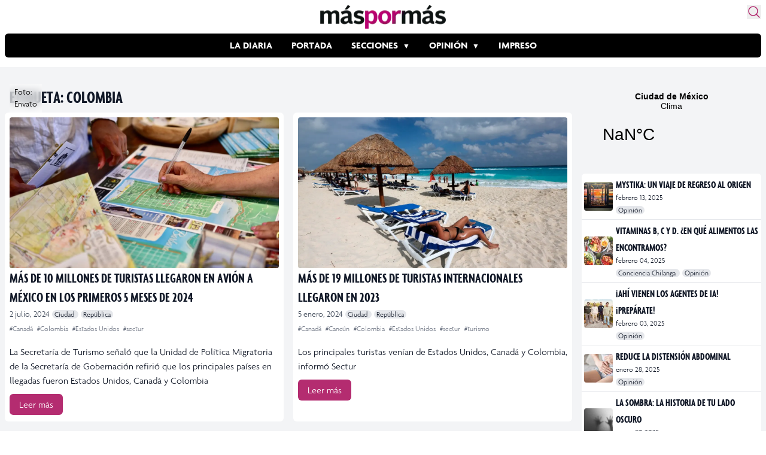

--- FILE ---
content_type: text/html; charset=UTF-8
request_url: https://www.maspormas.com/tag/colombia/
body_size: 26288
content:
<!DOCTYPE html>
<html lang="es">
<head>
	<meta charset="UTF-8">
	<meta name="viewport" content="width=device-width">

    
    <!-- Twitter Card -->
    <meta name="twitter:card" value="summary" />
    <meta name="twitter:url" value="" />
    <meta name="twitter:title" value="" />
    <meta name="twitter:description" value="" />
    <meta name="twitter:image" value="" />
    <meta name="twitter:site" value="@maspormas" />
    <meta name="twitter:creator" value="@maspormas" />
    <!-- / Twitter Card -->

    <!-- Facebook OG -->
    <meta property="og:url" content="" />
    <meta property="og:type" content="article" />
    <meta property="og:title" content="" />
    <meta property="og:description" content="" />
    <meta property="og:image" content="" />
    <!-- / Facebook OG-->

    <link rel="dns-prefetch" href="https://img.maspormas.com/" />
        <link rel="preload" href="https://www.maspormas.com/wp-content/themes/maspormas/js/widget.min.js" as="script" type="text/javascript" />

    <!-- wphead -->
	<meta name='robots' content='index, follow, max-image-preview:large, max-snippet:-1, max-video-preview:-1' />
	<style>img:is([sizes="auto" i], [sizes^="auto," i]) { contain-intrinsic-size: 3000px 1500px }</style>
	
	<!-- This site is optimized with the Yoast SEO plugin v20.13 - https://yoast.com/wordpress/plugins/seo/ -->
	<title>Colombia Archivos - Máspormás</title>
	<link rel="canonical" href="https://www.maspormas.com/tag/colombia/" />
	<link rel="next" href="https://www.maspormas.com/tag/colombia/page/2/" />
	<meta property="og:locale" content="es_MX" />
	<meta property="og:type" content="article" />
	<meta property="og:title" content="Colombia Archivos - Máspormás" />
	<meta property="og:url" content="https://www.maspormas.com/tag/colombia/" />
	<meta property="og:site_name" content="Máspormás" />
	<meta name="twitter:card" content="summary_large_image" />
	<meta name="twitter:site" content="@maspormas" />
	<script type="application/ld+json" class="yoast-schema-graph">{"@context":"https://schema.org","@graph":[{"@type":"CollectionPage","@id":"https://www.maspormas.com/tag/colombia/","url":"https://www.maspormas.com/tag/colombia/","name":"Colombia Archivos - Máspormás","isPartOf":{"@id":"https://www.maspormas.com/#website"},"primaryImageOfPage":{"@id":"https://www.maspormas.com/tag/colombia/#primaryimage"},"image":{"@id":"https://www.maspormas.com/tag/colombia/#primaryimage"},"thumbnailUrl":"https://img.maspormas.com/cdn-cgi/image/width=1200,height=675,quality=75,format=auto,onerror=redirect/2024/07/Turismo-2.jpg","breadcrumb":{"@id":"https://www.maspormas.com/tag/colombia/#breadcrumb"},"inLanguage":"es"},{"@type":"ImageObject","inLanguage":"es","@id":"https://www.maspormas.com/tag/colombia/#primaryimage","url":"https://img.maspormas.com/cdn-cgi/image/width=1200,height=675,quality=75,format=auto,onerror=redirect/2024/07/Turismo-2.jpg","contentUrl":"https://img.maspormas.com/cdn-cgi/image/width=1200,height=675,quality=75,format=auto,onerror=redirect/2024/07/Turismo-2.jpg","width":1200,"height":675,"caption":"Foto: Envato"},{"@type":"BreadcrumbList","@id":"https://www.maspormas.com/tag/colombia/#breadcrumb","itemListElement":[{"@type":"ListItem","position":1,"name":"Inicio","item":"https://www.maspormas.com/"},{"@type":"ListItem","position":2,"name":"Colombia"}]},{"@type":"WebSite","@id":"https://www.maspormas.com/#website","url":"https://www.maspormas.com/","name":"Máspormás","description":"Noticias nacionales e internacionales, deportes, cultura, ciencia, tecnología, viajes, salud, gastronomía, bienestar y mucho más.","publisher":{"@id":"https://www.maspormas.com/#organization"},"potentialAction":[{"@type":"SearchAction","target":{"@type":"EntryPoint","urlTemplate":"https://www.maspormas.com/?s={search_term_string}"},"query-input":"required name=search_term_string"}],"inLanguage":"es"},{"@type":"Organization","@id":"https://www.maspormas.com/#organization","name":"máspormás","url":"https://www.maspormas.com/","logo":{"@type":"ImageObject","inLanguage":"es","@id":"https://www.maspormas.com/#/schema/logo/image/","url":"https://img.maspormas.com/cdn-cgi/image/width=710,height=135,quality=75,format=auto,onerror=redirect/2023/03/Logo-Maspormas_Web.png","contentUrl":"https://img.maspormas.com/cdn-cgi/image/width=710,height=135,quality=75,format=auto,onerror=redirect/2023/03/Logo-Maspormas_Web.png","width":710,"height":135,"caption":"máspormás"},"image":{"@id":"https://www.maspormas.com/#/schema/logo/image/"},"sameAs":["https://es-la.facebook.com/maspormasoficial/","https://twitter.com/maspormas","https://www.instagram.com/maspormas/","https://www.tiktok.com/@maspormas"]}]}</script>
	<!-- / Yoast SEO plugin. -->


<link rel='dns-prefetch' href='//www.maspormas.com' />
<link rel="alternate" type="application/rss+xml" title="Máspormás &raquo; Colombia RSS de la etiqueta" href="https://www.maspormas.com/tag/colombia/feed/" />
<link rel='stylesheet' id='wp-block-library-css' href='https://www.maspormas.com/wp-includes/css/dist/block-library/style.min.css?ver=6.8.3' type='text/css' media='all' />
<style id='wp-block-library-theme-inline-css' type='text/css'>
.wp-block-audio :where(figcaption){color:#555;font-size:13px;text-align:center}.is-dark-theme .wp-block-audio :where(figcaption){color:#ffffffa6}.wp-block-audio{margin:0 0 1em}.wp-block-code{border:1px solid #ccc;border-radius:4px;font-family:Menlo,Consolas,monaco,monospace;padding:.8em 1em}.wp-block-embed :where(figcaption){color:#555;font-size:13px;text-align:center}.is-dark-theme .wp-block-embed :where(figcaption){color:#ffffffa6}.wp-block-embed{margin:0 0 1em}.blocks-gallery-caption{color:#555;font-size:13px;text-align:center}.is-dark-theme .blocks-gallery-caption{color:#ffffffa6}:root :where(.wp-block-image figcaption){color:#555;font-size:13px;text-align:center}.is-dark-theme :root :where(.wp-block-image figcaption){color:#ffffffa6}.wp-block-image{margin:0 0 1em}.wp-block-pullquote{border-bottom:4px solid;border-top:4px solid;color:currentColor;margin-bottom:1.75em}.wp-block-pullquote cite,.wp-block-pullquote footer,.wp-block-pullquote__citation{color:currentColor;font-size:.8125em;font-style:normal;text-transform:uppercase}.wp-block-quote{border-left:.25em solid;margin:0 0 1.75em;padding-left:1em}.wp-block-quote cite,.wp-block-quote footer{color:currentColor;font-size:.8125em;font-style:normal;position:relative}.wp-block-quote:where(.has-text-align-right){border-left:none;border-right:.25em solid;padding-left:0;padding-right:1em}.wp-block-quote:where(.has-text-align-center){border:none;padding-left:0}.wp-block-quote.is-large,.wp-block-quote.is-style-large,.wp-block-quote:where(.is-style-plain){border:none}.wp-block-search .wp-block-search__label{font-weight:700}.wp-block-search__button{border:1px solid #ccc;padding:.375em .625em}:where(.wp-block-group.has-background){padding:1.25em 2.375em}.wp-block-separator.has-css-opacity{opacity:.4}.wp-block-separator{border:none;border-bottom:2px solid;margin-left:auto;margin-right:auto}.wp-block-separator.has-alpha-channel-opacity{opacity:1}.wp-block-separator:not(.is-style-wide):not(.is-style-dots){width:100px}.wp-block-separator.has-background:not(.is-style-dots){border-bottom:none;height:1px}.wp-block-separator.has-background:not(.is-style-wide):not(.is-style-dots){height:2px}.wp-block-table{margin:0 0 1em}.wp-block-table td,.wp-block-table th{word-break:normal}.wp-block-table :where(figcaption){color:#555;font-size:13px;text-align:center}.is-dark-theme .wp-block-table :where(figcaption){color:#ffffffa6}.wp-block-video :where(figcaption){color:#555;font-size:13px;text-align:center}.is-dark-theme .wp-block-video :where(figcaption){color:#ffffffa6}.wp-block-video{margin:0 0 1em}:root :where(.wp-block-template-part.has-background){margin-bottom:0;margin-top:0;padding:1.25em 2.375em}
</style>
<style id='global-styles-inline-css' type='text/css'>
:root{--wp--preset--aspect-ratio--square: 1;--wp--preset--aspect-ratio--4-3: 4/3;--wp--preset--aspect-ratio--3-4: 3/4;--wp--preset--aspect-ratio--3-2: 3/2;--wp--preset--aspect-ratio--2-3: 2/3;--wp--preset--aspect-ratio--16-9: 16/9;--wp--preset--aspect-ratio--9-16: 9/16;--wp--preset--color--black: #000000;--wp--preset--color--cyan-bluish-gray: #abb8c3;--wp--preset--color--white: #ffffff;--wp--preset--color--pale-pink: #f78da7;--wp--preset--color--vivid-red: #cf2e2e;--wp--preset--color--luminous-vivid-orange: #ff6900;--wp--preset--color--luminous-vivid-amber: #fcb900;--wp--preset--color--light-green-cyan: #7bdcb5;--wp--preset--color--vivid-green-cyan: #00d084;--wp--preset--color--pale-cyan-blue: #8ed1fc;--wp--preset--color--vivid-cyan-blue: #0693e3;--wp--preset--color--vivid-purple: #9b51e0;--wp--preset--color--primary: #0EA5E9;--wp--preset--color--secondary: #14B8A6;--wp--preset--color--dark: #1F2937;--wp--preset--color--light: #F9FAFB;--wp--preset--gradient--vivid-cyan-blue-to-vivid-purple: linear-gradient(135deg,rgba(6,147,227,1) 0%,rgb(155,81,224) 100%);--wp--preset--gradient--light-green-cyan-to-vivid-green-cyan: linear-gradient(135deg,rgb(122,220,180) 0%,rgb(0,208,130) 100%);--wp--preset--gradient--luminous-vivid-amber-to-luminous-vivid-orange: linear-gradient(135deg,rgba(252,185,0,1) 0%,rgba(255,105,0,1) 100%);--wp--preset--gradient--luminous-vivid-orange-to-vivid-red: linear-gradient(135deg,rgba(255,105,0,1) 0%,rgb(207,46,46) 100%);--wp--preset--gradient--very-light-gray-to-cyan-bluish-gray: linear-gradient(135deg,rgb(238,238,238) 0%,rgb(169,184,195) 100%);--wp--preset--gradient--cool-to-warm-spectrum: linear-gradient(135deg,rgb(74,234,220) 0%,rgb(151,120,209) 20%,rgb(207,42,186) 40%,rgb(238,44,130) 60%,rgb(251,105,98) 80%,rgb(254,248,76) 100%);--wp--preset--gradient--blush-light-purple: linear-gradient(135deg,rgb(255,206,236) 0%,rgb(152,150,240) 100%);--wp--preset--gradient--blush-bordeaux: linear-gradient(135deg,rgb(254,205,165) 0%,rgb(254,45,45) 50%,rgb(107,0,62) 100%);--wp--preset--gradient--luminous-dusk: linear-gradient(135deg,rgb(255,203,112) 0%,rgb(199,81,192) 50%,rgb(65,88,208) 100%);--wp--preset--gradient--pale-ocean: linear-gradient(135deg,rgb(255,245,203) 0%,rgb(182,227,212) 50%,rgb(51,167,181) 100%);--wp--preset--gradient--electric-grass: linear-gradient(135deg,rgb(202,248,128) 0%,rgb(113,206,126) 100%);--wp--preset--gradient--midnight: linear-gradient(135deg,rgb(2,3,129) 0%,rgb(40,116,252) 100%);--wp--preset--font-size--small: 0.875rem;--wp--preset--font-size--medium: 20px;--wp--preset--font-size--large: 1.125rem;--wp--preset--font-size--x-large: 42px;--wp--preset--font-size--regular: 1.5rem;--wp--preset--font-size--xl: 1.25rem;--wp--preset--font-size--xxl: 1.5rem;--wp--preset--font-size--xxxl: 1.875rem;--wp--preset--spacing--20: 0.44rem;--wp--preset--spacing--30: 0.67rem;--wp--preset--spacing--40: 1rem;--wp--preset--spacing--50: 1.5rem;--wp--preset--spacing--60: 2.25rem;--wp--preset--spacing--70: 3.38rem;--wp--preset--spacing--80: 5.06rem;--wp--preset--shadow--natural: 6px 6px 9px rgba(0, 0, 0, 0.2);--wp--preset--shadow--deep: 12px 12px 50px rgba(0, 0, 0, 0.4);--wp--preset--shadow--sharp: 6px 6px 0px rgba(0, 0, 0, 0.2);--wp--preset--shadow--outlined: 6px 6px 0px -3px rgba(255, 255, 255, 1), 6px 6px rgba(0, 0, 0, 1);--wp--preset--shadow--crisp: 6px 6px 0px rgba(0, 0, 0, 1);}:root { --wp--style--global--content-size: 960px;--wp--style--global--wide-size: 1280px; }:where(body) { margin: 0; }.wp-site-blocks > .alignleft { float: left; margin-right: 2em; }.wp-site-blocks > .alignright { float: right; margin-left: 2em; }.wp-site-blocks > .aligncenter { justify-content: center; margin-left: auto; margin-right: auto; }:where(.is-layout-flex){gap: 0.5em;}:where(.is-layout-grid){gap: 0.5em;}.is-layout-flow > .alignleft{float: left;margin-inline-start: 0;margin-inline-end: 2em;}.is-layout-flow > .alignright{float: right;margin-inline-start: 2em;margin-inline-end: 0;}.is-layout-flow > .aligncenter{margin-left: auto !important;margin-right: auto !important;}.is-layout-constrained > .alignleft{float: left;margin-inline-start: 0;margin-inline-end: 2em;}.is-layout-constrained > .alignright{float: right;margin-inline-start: 2em;margin-inline-end: 0;}.is-layout-constrained > .aligncenter{margin-left: auto !important;margin-right: auto !important;}.is-layout-constrained > :where(:not(.alignleft):not(.alignright):not(.alignfull)){max-width: var(--wp--style--global--content-size);margin-left: auto !important;margin-right: auto !important;}.is-layout-constrained > .alignwide{max-width: var(--wp--style--global--wide-size);}body .is-layout-flex{display: flex;}.is-layout-flex{flex-wrap: wrap;align-items: center;}.is-layout-flex > :is(*, div){margin: 0;}body .is-layout-grid{display: grid;}.is-layout-grid > :is(*, div){margin: 0;}body{padding-top: 0px;padding-right: 0px;padding-bottom: 0px;padding-left: 0px;}a:where(:not(.wp-element-button)){text-decoration: underline;}:root :where(.wp-element-button, .wp-block-button__link){background-color: #32373c;border-width: 0;color: #fff;font-family: inherit;font-size: inherit;line-height: inherit;padding: calc(0.667em + 2px) calc(1.333em + 2px);text-decoration: none;}.has-black-color{color: var(--wp--preset--color--black) !important;}.has-cyan-bluish-gray-color{color: var(--wp--preset--color--cyan-bluish-gray) !important;}.has-white-color{color: var(--wp--preset--color--white) !important;}.has-pale-pink-color{color: var(--wp--preset--color--pale-pink) !important;}.has-vivid-red-color{color: var(--wp--preset--color--vivid-red) !important;}.has-luminous-vivid-orange-color{color: var(--wp--preset--color--luminous-vivid-orange) !important;}.has-luminous-vivid-amber-color{color: var(--wp--preset--color--luminous-vivid-amber) !important;}.has-light-green-cyan-color{color: var(--wp--preset--color--light-green-cyan) !important;}.has-vivid-green-cyan-color{color: var(--wp--preset--color--vivid-green-cyan) !important;}.has-pale-cyan-blue-color{color: var(--wp--preset--color--pale-cyan-blue) !important;}.has-vivid-cyan-blue-color{color: var(--wp--preset--color--vivid-cyan-blue) !important;}.has-vivid-purple-color{color: var(--wp--preset--color--vivid-purple) !important;}.has-primary-color{color: var(--wp--preset--color--primary) !important;}.has-secondary-color{color: var(--wp--preset--color--secondary) !important;}.has-dark-color{color: var(--wp--preset--color--dark) !important;}.has-light-color{color: var(--wp--preset--color--light) !important;}.has-black-background-color{background-color: var(--wp--preset--color--black) !important;}.has-cyan-bluish-gray-background-color{background-color: var(--wp--preset--color--cyan-bluish-gray) !important;}.has-white-background-color{background-color: var(--wp--preset--color--white) !important;}.has-pale-pink-background-color{background-color: var(--wp--preset--color--pale-pink) !important;}.has-vivid-red-background-color{background-color: var(--wp--preset--color--vivid-red) !important;}.has-luminous-vivid-orange-background-color{background-color: var(--wp--preset--color--luminous-vivid-orange) !important;}.has-luminous-vivid-amber-background-color{background-color: var(--wp--preset--color--luminous-vivid-amber) !important;}.has-light-green-cyan-background-color{background-color: var(--wp--preset--color--light-green-cyan) !important;}.has-vivid-green-cyan-background-color{background-color: var(--wp--preset--color--vivid-green-cyan) !important;}.has-pale-cyan-blue-background-color{background-color: var(--wp--preset--color--pale-cyan-blue) !important;}.has-vivid-cyan-blue-background-color{background-color: var(--wp--preset--color--vivid-cyan-blue) !important;}.has-vivid-purple-background-color{background-color: var(--wp--preset--color--vivid-purple) !important;}.has-primary-background-color{background-color: var(--wp--preset--color--primary) !important;}.has-secondary-background-color{background-color: var(--wp--preset--color--secondary) !important;}.has-dark-background-color{background-color: var(--wp--preset--color--dark) !important;}.has-light-background-color{background-color: var(--wp--preset--color--light) !important;}.has-black-border-color{border-color: var(--wp--preset--color--black) !important;}.has-cyan-bluish-gray-border-color{border-color: var(--wp--preset--color--cyan-bluish-gray) !important;}.has-white-border-color{border-color: var(--wp--preset--color--white) !important;}.has-pale-pink-border-color{border-color: var(--wp--preset--color--pale-pink) !important;}.has-vivid-red-border-color{border-color: var(--wp--preset--color--vivid-red) !important;}.has-luminous-vivid-orange-border-color{border-color: var(--wp--preset--color--luminous-vivid-orange) !important;}.has-luminous-vivid-amber-border-color{border-color: var(--wp--preset--color--luminous-vivid-amber) !important;}.has-light-green-cyan-border-color{border-color: var(--wp--preset--color--light-green-cyan) !important;}.has-vivid-green-cyan-border-color{border-color: var(--wp--preset--color--vivid-green-cyan) !important;}.has-pale-cyan-blue-border-color{border-color: var(--wp--preset--color--pale-cyan-blue) !important;}.has-vivid-cyan-blue-border-color{border-color: var(--wp--preset--color--vivid-cyan-blue) !important;}.has-vivid-purple-border-color{border-color: var(--wp--preset--color--vivid-purple) !important;}.has-primary-border-color{border-color: var(--wp--preset--color--primary) !important;}.has-secondary-border-color{border-color: var(--wp--preset--color--secondary) !important;}.has-dark-border-color{border-color: var(--wp--preset--color--dark) !important;}.has-light-border-color{border-color: var(--wp--preset--color--light) !important;}.has-vivid-cyan-blue-to-vivid-purple-gradient-background{background: var(--wp--preset--gradient--vivid-cyan-blue-to-vivid-purple) !important;}.has-light-green-cyan-to-vivid-green-cyan-gradient-background{background: var(--wp--preset--gradient--light-green-cyan-to-vivid-green-cyan) !important;}.has-luminous-vivid-amber-to-luminous-vivid-orange-gradient-background{background: var(--wp--preset--gradient--luminous-vivid-amber-to-luminous-vivid-orange) !important;}.has-luminous-vivid-orange-to-vivid-red-gradient-background{background: var(--wp--preset--gradient--luminous-vivid-orange-to-vivid-red) !important;}.has-very-light-gray-to-cyan-bluish-gray-gradient-background{background: var(--wp--preset--gradient--very-light-gray-to-cyan-bluish-gray) !important;}.has-cool-to-warm-spectrum-gradient-background{background: var(--wp--preset--gradient--cool-to-warm-spectrum) !important;}.has-blush-light-purple-gradient-background{background: var(--wp--preset--gradient--blush-light-purple) !important;}.has-blush-bordeaux-gradient-background{background: var(--wp--preset--gradient--blush-bordeaux) !important;}.has-luminous-dusk-gradient-background{background: var(--wp--preset--gradient--luminous-dusk) !important;}.has-pale-ocean-gradient-background{background: var(--wp--preset--gradient--pale-ocean) !important;}.has-electric-grass-gradient-background{background: var(--wp--preset--gradient--electric-grass) !important;}.has-midnight-gradient-background{background: var(--wp--preset--gradient--midnight) !important;}.has-small-font-size{font-size: var(--wp--preset--font-size--small) !important;}.has-medium-font-size{font-size: var(--wp--preset--font-size--medium) !important;}.has-large-font-size{font-size: var(--wp--preset--font-size--large) !important;}.has-x-large-font-size{font-size: var(--wp--preset--font-size--x-large) !important;}.has-regular-font-size{font-size: var(--wp--preset--font-size--regular) !important;}.has-xl-font-size{font-size: var(--wp--preset--font-size--xl) !important;}.has-xxl-font-size{font-size: var(--wp--preset--font-size--xxl) !important;}.has-xxxl-font-size{font-size: var(--wp--preset--font-size--xxxl) !important;}
:where(.wp-block-post-template.is-layout-flex){gap: 1.25em;}:where(.wp-block-post-template.is-layout-grid){gap: 1.25em;}
:where(.wp-block-columns.is-layout-flex){gap: 2em;}:where(.wp-block-columns.is-layout-grid){gap: 2em;}
:root :where(.wp-block-pullquote){font-size: 1.5em;line-height: 1.6;}
</style>
<link rel='stylesheet' id='tailpress-css' href='https://www.maspormas.com/wp-content/themes/maspormas/css/app.css?ver=0.1.10' type='text/css' media='all' />
<link rel='stylesheet' id='fonts-css' href='https://www.maspormas.com/wp-content/themes/maspormas/css/fonts.css?ver=0.1.10' type='text/css' media='all' />
<link rel="https://api.w.org/" href="https://www.maspormas.com/wp-json/" /><link rel="alternate" title="JSON" type="application/json" href="https://www.maspormas.com/wp-json/wp/v2/tags/3108" /><link rel="EditURI" type="application/rsd+xml" title="RSD" href="https://www.maspormas.com/xmlrpc.php?rsd" />
<meta name="generator" content="WordPress 6.8.3" />

		<meta name="lico:reference" content="233216">
		<meta name="lico:site_name" content="Máspormás">
		<meta name="lico:post_type" content="post">
		<meta name="lico:pt" content="secciones">
<meta name="lico:tag" content="Canadá">
<meta name="lico:tag" content="Colombia">
<meta name="lico:tag" content="Estados Unidos">
<meta name="lico:tag" content="sectur">
<script>window.isLicoEnabled = true;</script><!-- No hay ninguna versión amphtml disponible para esta URL. -->		<style type="text/css" id="wp-custom-css">
			.widgetMainNews>div{
	height:60px!important;
}		</style>
		    <!-- /wphead -->

    <!-- jQuery CDN -->
    <!-- <script src="https://code.jquery.com/jquery-3.7.0.min.js"
            integrity="sha256-2Pmvv0kuTBOenSvLm6bvfBSSHrUJ+3A7x6P5Ebd07/g="
            crossorigin="anonymous"></script> -->

    <!-- Alpine js -->
    <script src="//unpkg.com/alpinejs" defer></script>

    <!-- Google Adsense -->
    <script async src="https://securepubads.g.doubleclick.net/tag/js/gpt.js"></script>

    <!-- Google tag (gtag.js) -->
    <script async src="https://www.googletagmanager.com/gtag/js?id=G-K4BJKLNPJG"></script>
    <script>
        window.dataLayer = window.dataLayer || [];
        function gtag(){dataLayer.push(arguments);}
        gtag('js', new Date());
        gtag('config', 'G-K4BJKLNPJG');

        window.googletag = window.googletag || {cmd: []};
        googletag.cmd.push(function() {
            googletag.defineSlot('/160229725/AdExchangemaspormas/maspormas_Takeover', [1, 1], 'div-gpt-ad-1690854706745-0').addService(googletag.pubads());
            googletag.defineSlot('/160229725/AdExchangemaspormas/maspormas_Nota_1_Leaderboard', [[320, 50], [300, 100], [300, 250], [728, 90], [468, 60], [320, 100]], 'div-gpt-ad-1690854613599-0').addService(googletag.pubads());
            googletag.defineSlot('/160229725/AdExchangemaspormas/maspormas_Nota_2_Leaderboard', [[320, 100], [300, 250], [468, 60], [320, 50], [300, 100], [728, 90]], 'div-gpt-ad-1690854623750-0').addService(googletag.pubads());
            googletag.defineSlot('/160229725/AdExchangemaspormas/maspormas_Nota_3_Leaderboard', [[300, 100], [320, 50], [320, 100], [300, 250], [728, 90], [468, 60]], 'div-gpt-ad-1690854638613-0').addService(googletag.pubads());
            googletag.defineSlot('/160229725/AdExchangemaspormas/maspormas_Seccion_1_Billboard', [[468, 60], [300, 100], [728, 90], [320, 100], [320, 50], [970, 90], [970, 250]], 'div-gpt-ad-1690854644470-0').addService(googletag.pubads());
            googletag.defineSlot('/160229725/AdExchangemaspormas/maspormas_Seccion_1_Halfpage', [[300, 100], [300, 600], [320, 50], [468, 60], [300, 250], [320, 100]], 'div-gpt-ad-1690854653187-0').addService(googletag.pubads());
            googletag.defineSlot('/160229725/AdExchangemaspormas/maspormas_Seccion_1_Box', [[320, 100], [300, 250], [320, 50], [468, 60], [300, 100]], 'div-gpt-ad-1690854648556-0').addService(googletag.pubads());
            googletag.defineSlot('/160229725/AdExchangemaspormas/maspormas_Seccion_1_Leaderboard', [[468, 60], [300, 250], [728, 90], [320, 100], [320, 50], [300, 100]], 'div-gpt-ad-1690854658099-0').addService(googletag.pubads());
            googletag.pubads().enableSingleRequest();
            googletag.pubads().collapseEmptyDivs();
            googletag.enableServices();
        });
    </script>
	<style media="screen">
		.weather{
			display: block;
			max-width: 1278px;
			margin: auto;
			grid-template-columns: 1fr 970px;
		}
		.weather .widget{display: none; padding:1rem 0;}
		.weather .ad{ max-width: 100vw; overflow:hidden; display: flex; justify-content: center; padding:1rem;}
		@media (min-width:1130px) {
			.weather{display: grid; }
			.weather .ad{ min-width: 970px;}
			.weather .widget{display:block; min-height:100px; height:auto; align-self: center;}
			.weather .widget a{border-radius: 8px; background: #B42C70; color:white;}

		}
		.header-ad {
			max-width: 1263px;

			margin: auto;
			display: flex;
			justify-content: center;
			padding: 1rem;
		}
	</style>

<script data-cfasync="false" nonce="4eccab5d-2100-4b0a-9d50-ce95621197fb">try{(function(w,d){!function(j,k,l,m){if(j.zaraz)console.error("zaraz is loaded twice");else{j[l]=j[l]||{};j[l].executed=[];j.zaraz={deferred:[],listeners:[]};j.zaraz._v="5874";j.zaraz._n="4eccab5d-2100-4b0a-9d50-ce95621197fb";j.zaraz.q=[];j.zaraz._f=function(n){return async function(){var o=Array.prototype.slice.call(arguments);j.zaraz.q.push({m:n,a:o})}};for(const p of["track","set","debug"])j.zaraz[p]=j.zaraz._f(p);j.zaraz.init=()=>{var q=k.getElementsByTagName(m)[0],r=k.createElement(m),s=k.getElementsByTagName("title")[0];s&&(j[l].t=k.getElementsByTagName("title")[0].text);j[l].x=Math.random();j[l].w=j.screen.width;j[l].h=j.screen.height;j[l].j=j.innerHeight;j[l].e=j.innerWidth;j[l].l=j.location.href;j[l].r=k.referrer;j[l].k=j.screen.colorDepth;j[l].n=k.characterSet;j[l].o=(new Date).getTimezoneOffset();if(j.dataLayer)for(const t of Object.entries(Object.entries(dataLayer).reduce((u,v)=>({...u[1],...v[1]}),{})))zaraz.set(t[0],t[1],{scope:"page"});j[l].q=[];for(;j.zaraz.q.length;){const w=j.zaraz.q.shift();j[l].q.push(w)}r.defer=!0;for(const x of[localStorage,sessionStorage])Object.keys(x||{}).filter(z=>z.startsWith("_zaraz_")).forEach(y=>{try{j[l]["z_"+y.slice(7)]=JSON.parse(x.getItem(y))}catch{j[l]["z_"+y.slice(7)]=x.getItem(y)}});r.referrerPolicy="origin";r.src="/cdn-cgi/zaraz/s.js?z="+btoa(encodeURIComponent(JSON.stringify(j[l])));q.parentNode.insertBefore(r,q)};["complete","interactive"].includes(k.readyState)?zaraz.init():j.addEventListener("DOMContentLoaded",zaraz.init)}}(w,d,"zarazData","script");window.zaraz._p=async d$=>new Promise(ea=>{if(d$){d$.e&&d$.e.forEach(eb=>{try{const ec=d.querySelector("script[nonce]"),ed=ec?.nonce||ec?.getAttribute("nonce"),ee=d.createElement("script");ed&&(ee.nonce=ed);ee.innerHTML=eb;ee.onload=()=>{d.head.removeChild(ee)};d.head.appendChild(ee)}catch(ef){console.error(`Error executing script: ${eb}\n`,ef)}});Promise.allSettled((d$.f||[]).map(eg=>fetch(eg[0],eg[1])))}ea()});zaraz._p({"e":["(function(w,d){})(window,document)"]});})(window,document)}catch(e){throw fetch("/cdn-cgi/zaraz/t"),e;};</script></head>

<body class="archive tag tag-colombia tag-3108 wp-theme-maspormas bg-white text-gray-900 antialiased">


<div id="page" class="min-h-screen flex flex-col">

	
    <header
        aria-label="Header"
        x-data="{
            shadow: false,
            showShadow() {
                    this.shadow = this.$el.getBoundingClientRect().top == 0
                    && window.scrollY > 0
            }
        }"
        x-init="showShadow()"
        @scroll.window="showShadow()"
        :class="{'shadow-md': shadow}"
        class="sticky top-0 z-50 transition-all bg-white rounded-md p-2 w-full max-w-7xl mx-auto"
    >

		<div class="mx-auto relative">

            <section class="flex justify-center items-center mb-2 relative">
                <!-- Logo -->
                <a href="https://www.maspormas.com" class="">
                    <img src="https://img.maspormas.com/cdn-cgi/image/width=210,height=40,quality=75,format=auto,onerror=redirect/2023/03/Logo-Maspormas_Web.png" width="210" height="40" loading="eager" alt="más por más logo" class="h-10" srcset="https://img.maspormas.com/cdn-cgi/image/width=210,height=40,quality=75,format=auto,onerror=redirect/2023/03/Logo-Maspormas_Web.png 1x, https://img.maspormas.com/cdn-cgi/image/width=420,height=80,quality=75,format=auto,onerror=redirect/2023/03/Logo-Maspormas_Web.png 2x" />
                </a>

                <!-- search form button -->
                <button id="search-form-opener" aria-label="Buscar" class="absolute top-0 right-0 text-[#B42C70] hover:transform hover:scale-110 transition">
                    <svg xmlns="http://www.w3.org/2000/svg" fill="none" viewBox="0 0 24 24" stroke-width="1.5" stroke="currentColor" class="w-6 h-6">
                        <path stroke-linecap="round" stroke-linejoin="round" d="M21 21l-5.197-5.197m0 0A7.5 7.5 0 105.196 5.196a7.5 7.5 0 0010.607 10.607z" />
                    </svg>
                </button>
            </section>

            <!-- Menu -->
            <section class="flex gap-4 items-center mb-2">
                <div class="lg:hidden">
                    <a href="#" aria-label="Toggle navigation" id="secondary-menu-toggle">
                        <svg viewBox="0 0 20 20" class="w-6 h-6" version="1.1"
                             xmlns="http://www.w3.org/2000/svg" xmlns:xlink="http://www.w3.org/1999/xlink">
                            <g stroke="none" stroke-width="1" fill="currentColor" fill-rule="evenodd">
                                <g id="icon-shape">
                                    <path d="M0,3 L20,3 L20,5 L0,5 L0,3 Z M0,9 L20,9 L20,11 L0,11 L0,9 Z M0,15 L20,15 L20,17 L0,17 L0,15 Z"
                                          id="Combined-Shape"></path>
                                </g>
                            </g>
                        </svg>
                    </a>
                </div>

                <div class="overflow-auto bg-black rounded-md w-full">
	                <div id="primary-menu" class="menu-estructura-2023-container"><ul id="menu-estructura-2023" class="flex justify-start lg:justify-center font-bold text-white uppercase whitespace-nowrap flex-nowrap m-auto scroll-auto"><li id="menu-item-215630" class="menu-item menu-item-type-taxonomy menu-item-object-category menu-item-215630 py-2 px-4 hover:bg-[#B42C70] transition"><a href="https://www.maspormas.com/category/ciudad/la-diaria/">La Diaria</a></li>
<li id="menu-item-215631" class="menu-item menu-item-type-taxonomy menu-item-object-post_tag menu-item-215631 py-2 px-4 hover:bg-[#B42C70] transition"><a href="https://www.maspormas.com/tag/en-portada/">Portada</a></li>
<li id="menu-item-215634" class="sub-menu menu-item menu-item-type-taxonomy menu-item-object-category menu-item-has-children menu-item-215634 py-2 px-4 hover:bg-[#B42C70] transition"><a href="https://www.maspormas.com/category/secciones/">Secciones</a>
<ul class="sub-menu">
	<li id="menu-item-215651" class="menu-item menu-item-type-taxonomy menu-item-object-category menu-item-215651 py-2 px-4 hover:bg-[#B42C70] transition"><a href="https://www.maspormas.com/category/ciudad/bajo-la-lupa-ciudad/">Bajo la lupa</a></li>
	<li id="menu-item-215652" class="menu-item menu-item-type-taxonomy menu-item-object-category menu-item-215652 py-2 px-4 hover:bg-[#B42C70] transition"><a href="https://www.maspormas.com/category/ciudad/bullicio/">Bullicio</a></li>
	<li id="menu-item-215653" class="menu-item menu-item-type-taxonomy menu-item-object-category menu-item-215653 py-2 px-4 hover:bg-[#B42C70] transition"><a href="https://www.maspormas.com/category/ciudad/de-momento/">De Momento</a></li>
	<li id="menu-item-215654" class="menu-item menu-item-type-taxonomy menu-item-object-category menu-item-215654 py-2 px-4 hover:bg-[#B42C70] transition"><a href="https://www.maspormas.com/category/ciudad/enterate/">Entérate</a></li>
	<li id="menu-item-215659" class="menu-item menu-item-type-taxonomy menu-item-object-post_tag menu-item-215659 py-2 px-4 hover:bg-[#B42C70] transition"><a href="https://www.maspormas.com/tag/entrevista/">Entrevista</a></li>
	<li id="menu-item-215655" class="menu-item menu-item-type-taxonomy menu-item-object-category menu-item-215655 py-2 px-4 hover:bg-[#B42C70] transition"><a href="https://www.maspormas.com/category/ciudad/red-vecinal/">Red Vecinal</a></li>
	<li id="menu-item-215656" class="menu-item menu-item-type-taxonomy menu-item-object-category menu-item-215656 py-2 px-4 hover:bg-[#B42C70] transition"><a href="https://www.maspormas.com/category/ciudad/republica/">República</a></li>
	<li id="menu-item-215657" class="menu-item menu-item-type-taxonomy menu-item-object-category menu-item-215657 py-2 px-4 hover:bg-[#B42C70] transition"><a href="https://www.maspormas.com/category/ciudad/sabermetria/">Sabermetria</a></li>
</ul>
</li>
<li id="menu-item-215635" class="sub-menu menu-item menu-item-type-taxonomy menu-item-object-category menu-item-has-children menu-item-215635 py-2 px-4 hover:bg-[#B42C70] transition"><a href="https://www.maspormas.com/category/opinion/">Opinión</a>
<ul class="sub-menu">
	<li id="menu-item-215646" class="menu-item menu-item-type-taxonomy menu-item-object-category menu-item-215646 py-2 px-4 hover:bg-[#B42C70] transition"><a href="https://www.maspormas.com/category/aprende-emprende/">Aprende Emprende</a></li>
	<li id="menu-item-215650" class="menu-item menu-item-type-taxonomy menu-item-object-category menu-item-215650 py-2 px-4 hover:bg-[#B42C70] transition"><a href="https://www.maspormas.com/category/opinion/articulo-7/">Articulo 7°</a></li>
	<li id="menu-item-215642" class="menu-item menu-item-type-taxonomy menu-item-object-category menu-item-215642 py-2 px-4 hover:bg-[#B42C70] transition"><a href="https://www.maspormas.com/category/opinion/bar-emprende-opinion/">Bar Emprende</a></li>
	<li id="menu-item-215649" class="menu-item menu-item-type-taxonomy menu-item-object-category menu-item-215649 py-2 px-4 hover:bg-[#B42C70] transition"><a href="https://www.maspormas.com/category/gastronomia/comer-del-lado-b-al-z-y-mas-alla/">Comer del lado B al Z y más allá</a></li>
	<li id="menu-item-215647" class="menu-item menu-item-type-taxonomy menu-item-object-category menu-item-215647 py-2 px-4 hover:bg-[#B42C70] transition"><a href="https://www.maspormas.com/category/especiales/">Especiales</a></li>
	<li id="menu-item-215644" class="menu-item menu-item-type-taxonomy menu-item-object-category menu-item-215644 py-2 px-4 hover:bg-[#B42C70] transition"><a href="https://www.maspormas.com/category/opinion/estar-bien/">Estar bien</a></li>
	<li id="menu-item-215645" class="menu-item menu-item-type-taxonomy menu-item-object-category menu-item-215645 py-2 px-4 hover:bg-[#B42C70] transition"><a href="https://www.maspormas.com/category/opinion/introspeccion/">Introspección</a></li>
</ul>
</li>
<li id="menu-item-215633" class="menu-item menu-item-type-taxonomy menu-item-object-category menu-item-215633 py-2 px-4 hover:bg-[#B42C70] transition"><a href="https://www.maspormas.com/category/impreso/">Impreso</a></li>
</ul></div>                </div>
            </section>

            <!-- mobile menu -->
            <section id="secondary-menu-container" class="hidden bg-gray-100 relative rounded-md shadow-lg">
				<div id="secondary-menu" class="menu-side-menu-2023-container"><ul id="menu-side-menu-2023" class="flex gap-6 font-bold"><li id="menu-item-215636" class="menu-item menu-item-type-taxonomy menu-item-object-category menu-item-has-children menu-item-215636 p-2 border-b"><a href="https://www.maspormas.com/category/secciones/">Secciones</a>
<ul class="sub-menu">
	<li id="menu-item-215666" class="menu-item menu-item-type-taxonomy menu-item-object-category menu-item-215666 p-2 border-b"><a href="https://www.maspormas.com/category/ciudad/bajo-la-lupa-ciudad/">Bajo la lupa</a></li>
	<li id="menu-item-215667" class="menu-item menu-item-type-taxonomy menu-item-object-category menu-item-215667 p-2 border-b"><a href="https://www.maspormas.com/category/ciudad/bullicio/">Bullicio</a></li>
	<li id="menu-item-215668" class="menu-item menu-item-type-taxonomy menu-item-object-category menu-item-215668 p-2 border-b"><a href="https://www.maspormas.com/category/ciudad/de-momento/">De Momento</a></li>
	<li id="menu-item-215669" class="menu-item menu-item-type-taxonomy menu-item-object-category menu-item-215669 p-2 border-b"><a href="https://www.maspormas.com/category/ciudad/enterate/">Entérate</a></li>
	<li id="menu-item-215665" class="menu-item menu-item-type-taxonomy menu-item-object-post_tag menu-item-215665 p-2 border-b"><a href="https://www.maspormas.com/tag/entrevista/">Entrevista</a></li>
	<li id="menu-item-215670" class="menu-item menu-item-type-taxonomy menu-item-object-category menu-item-215670 p-2 border-b"><a href="https://www.maspormas.com/category/ciudad/red-vecinal/">Red Vecinal</a></li>
	<li id="menu-item-215671" class="menu-item menu-item-type-taxonomy menu-item-object-category menu-item-215671 p-2 border-b"><a href="https://www.maspormas.com/category/ciudad/republica/">República</a></li>
	<li id="menu-item-215672" class="menu-item menu-item-type-taxonomy menu-item-object-category menu-item-215672 p-2 border-b"><a href="https://www.maspormas.com/category/ciudad/sabermetria/">Sabermetria</a></li>
</ul>
</li>
<li id="menu-item-215637" class="menu-item menu-item-type-taxonomy menu-item-object-category menu-item-has-children menu-item-215637 p-2 border-b"><a href="https://www.maspormas.com/category/opinion/">Opinión</a>
<ul class="sub-menu">
	<li id="menu-item-215662" class="menu-item menu-item-type-taxonomy menu-item-object-category menu-item-215662 p-2 border-b"><a href="https://www.maspormas.com/category/aprende-emprende/">Aprende Emprende</a></li>
	<li id="menu-item-215660" class="menu-item menu-item-type-taxonomy menu-item-object-category menu-item-215660 p-2 border-b"><a href="https://www.maspormas.com/category/opinion/articulo-7/">Articulo 7°</a></li>
	<li id="menu-item-215638" class="menu-item menu-item-type-taxonomy menu-item-object-category menu-item-215638 p-2 border-b"><a href="https://www.maspormas.com/category/opinion/bar-emprende-opinion/">Bar Emprende</a></li>
	<li id="menu-item-215661" class="menu-item menu-item-type-taxonomy menu-item-object-category menu-item-215661 p-2 border-b"><a href="https://www.maspormas.com/category/gastronomia/comer-del-lado-b-al-z-y-mas-alla/">Comer del lado B al Z y más allá</a></li>
	<li id="menu-item-215663" class="menu-item menu-item-type-taxonomy menu-item-object-category menu-item-215663 p-2 border-b"><a href="https://www.maspormas.com/category/especiales/">Especiales</a></li>
	<li id="menu-item-215640" class="menu-item menu-item-type-taxonomy menu-item-object-category menu-item-215640 p-2 border-b"><a href="https://www.maspormas.com/category/opinion/estar-bien/">Estar bien</a></li>
	<li id="menu-item-215641" class="menu-item menu-item-type-taxonomy menu-item-object-category menu-item-215641 p-2 border-b"><a href="https://www.maspormas.com/category/opinion/introspeccion/">Introspección</a></li>
</ul>
</li>
</ul></div>
                <button id="secondary-menu-close" class="m-0 p-0 bg-transparent text-[#B42C70] absolute top-2 right-2">
                    <svg xmlns="http://www.w3.org/2000/svg" fill="none" viewBox="0 0 24 24" stroke-width="1.5" stroke="currentColor" class="w-8 h-8">
                        <path stroke-linecap="round" stroke-linejoin="round" d="M6 18L18 6M6 6l12 12" />
                    </svg>
                </button>
            </section>

        </div>

        <!-- Search form -->
        <div id="search-form-container" class="hidden absolute inset-0 bg-gray-300 shadow-md rounded-md z-10 flex justify-center items-center">
            <form role="search" method="get" id="custom_searchform" class="flex mt-4 items-center justify-center flex-row w-full" action="https://www.maspormas.com/">

                <input type="search" value="" name="search" id="searchInput" placeholder="Buscar..." required class="p-2 rounded-tl-md rounded-bl-md text-[#B42C70] border w-60" />

                <input type="submit" id="searchsubmit" value="Buscar..." class="cursor-pointer bg-[#B42C70] py-2 px-4 text-white rounded-tr-md rounded-br-md uppercase font-bold" />

            </form>

            <button id="search-form-closer" class="m-0 p-0 bg-transparent text-[#B42C70] absolute top-1 right-1">
                <svg xmlns="http://www.w3.org/2000/svg" fill="none" viewBox="0 0 24 24" stroke-width="1.5" stroke="currentColor" class="w-8 h-8">
                    <path stroke-linecap="round" stroke-linejoin="round" d="M6 18L18 6M6 6l12 12" />
                </svg>
            </button>

            <div id="searchStatusSpinnerContainer" class="hidden flex justify-center items-center">
                <div class="h-8 w-8 animate-spin rounded-full border-4 border-solid border-[#B42C70] border-r-transparent align-[-0.125em] motion-reduce:animate-[spin_1.5s_linear_infinite]" role="status">
                    <span class="!absolute !-m-px !h-px !w-px !overflow-hidden !whitespace-nowrap !border-0 !p-0 ![clip:rect(0,0,0,0)]">Loading...</span>
                </div>
            </div>

        </div>

	</header>

	<div id="content" class="site-content flex-grow bg-gray-100">

        <!-- <section class="weather"> -->

            <!-- <div class="widget">
                <a class="weatherwidget-io w-full h-full" href="https://forecast7.com/es/19d43n99d13/mexico-city/" data-label_1="Ciudad de México" data-label_2="Clima" data-icons="Climacons Animated" data-mode="Current" data-theme="candy" data-basecolor="#B42C70" data-cloudfill="#B42C70"></a>
            </div> -->

            <!-- Google Ad desktop -->
			<div class="header-ad">
				<div class="ad">
					<div id="div-gpt-ad-1690854644470-0" style='min-width: 300px; min-height: 50px;'></div>
				</div>

			</div>

            <!-- Google Ad Mobile -->
            <!--<div class="lg:hidden flex justify-center items-center g-ad">-->
                <!--<div id='div-gpt-ad-1690854644470-0' style='min-width: 300px; min-height: 50px;'></div>-->
            <!--</div>-->
        <!-- </section> -->

		
		<main class="max-w-7xl mx-auto px-2">

            <section class="grid grid-cols-1 lg:grid-cols-[minmax(0,_1fr)_300px] gap-4">

                <section class="main-content w-full">

<div class="mx-auto">

	
	                <h1 class="px-2 text-3xl mb-2">
                Etiqueta: <span>Colombia</span>            </h1>
        
        <div class="
                             grid lg:grid-cols-2 gap-4 mb-4
                    ">
                            
	            
                <article
    id="post-233216" class="bg-white p-2 rounded-md post-233216 post type-post status-publish format-standard has-post-thumbnail hentry category-ciudad category-republica tag-canada tag-colombia tag-estados-unidos tag-sectur">

	<header class="entry-header mb-4">

		
            <div>
                <a href="https://www.maspormas.com/ciudad/republica/mas-de-10-millones-de-turistas-llegaron-en-avion-a-mexico-en-los-primeros-5-meses-de-2024/" title="Más de 10 millones de turistas llegaron en avión a México en los primeros 5 meses de 2024" class="relative">
                    <img width="360" height="202" src="https://img.maspormas.com/cdn-cgi/image/width=360,height=202,quality=75,format=auto,onerror=redirect,fit=crop/2024/07/Turismo-2.jpg" class="object-cover w-full rounded mr-2 wp-post-image" alt="" loading="eager" srcset="https://img.maspormas.com/cdn-cgi/image/width=360,height=202,quality=75,format=auto,onerror=redirect,fit=crop/2024/07/Turismo-2.jpg 360w, https://img.maspormas.com/cdn-cgi/image/width=720,height=404,quality=75,format=auto,onerror=redirect,fit=crop/2024/07/Turismo-2.jpg 720w, https://img.maspormas.com/cdn-cgi/image/width=420,height=235,quality=75,format=auto,onerror=redirect,fit=crop/2024/07/Turismo-2.jpg 420w, https://img.maspormas.com/cdn-cgi/image/width=840,height=470,quality=75,format=auto,onerror=redirect,fit=crop/2024/07/Turismo-2.jpg 840w, https://img.maspormas.com/cdn-cgi/image/width=950,height=534,quality=75,format=auto,onerror=redirect,fit=crop/2024/07/Turismo-2.jpg 950w, https://img.maspormas.com/cdn-cgi/image/width=1200,height=672,quality=75,format=auto,onerror=redirect,fit=crop/2024/07/Turismo-2.jpg 1200w" sizes="100vw, (min-width: 960px) 950px" fetchpriority="high" decoding="async" />	                                        <span class="block absolute bottom-2 z-10 bg-white bg-opacity-50 backdrop-blur text-black text-sm px-2 py-1">Foto: Envato</span>
	                                </a>
            </div>

		
		<h2 class="entry-title text-2xl"><a href="https://www.maspormas.com/ciudad/republica/mas-de-10-millones-de-turistas-llegaron-en-avion-a-mexico-en-los-primeros-5-meses-de-2024/" rel="bookmark">Más de 10 millones de turistas llegaron en avión a México en los primeros 5 meses de 2024</a></h2>
		            <time datetime="2024-07-02T10:20:00-06:00" itemprop="datePublished" class="text-sm text-gray-700">2 julio, 2024</time>
            <span>
                                    <a class="bg-gray-200 text-xs rounded-lg px-1 mr-1" href="https://www.maspormas.com/category/ciudad/">
                        Ciudad                    </a>
                                    <a class="bg-gray-200 text-xs rounded-lg px-1 mr-1" href="https://www.maspormas.com/category/ciudad/republica/">
                        República                    </a>
                            </span>

            <span class="block">
                
                    <a class="text-xs rounded-lg mr-1 text-gray-500 hover:text-black" href="">
                        #Canadá                    </a>

                
                    <a class="text-xs rounded-lg mr-1 text-gray-500 hover:text-black" href="">
                        #Colombia                    </a>

                
                    <a class="text-xs rounded-lg mr-1 text-gray-500 hover:text-black" href="">
                        #Estados Unidos                    </a>

                
                    <a class="text-xs rounded-lg mr-1 text-gray-500 hover:text-black" href="">
                        #sectur                    </a>

                            </span>
        	</header>

	
		<div class="entry-summary pb-2">
            <div class="mb-4">
                <p>La Secretaría de Turismo señaló que la Unidad de Política Migratoria de la Secretaría de Gobernación refirió que los principales países en llegadas fueron Estados Unidos, Canadá y Colombia</p>
            </div>


            <div>
                <a class="bg-[#B42C70] py-2 px-4 text-white rounded-md" href="https://www.maspormas.com/ciudad/republica/mas-de-10-millones-de-turistas-llegaron-en-avion-a-mexico-en-los-primeros-5-meses-de-2024/" title="Más de 10 millones de turistas llegaron en avión a México en los primeros 5 meses de 2024">Leer más</a>
            </div>

		</div>

	
</article>
                            
	            
                <article
    id="post-224114" class="bg-white p-2 rounded-md post-224114 post type-post status-publish format-standard has-post-thumbnail hentry category-ciudad category-republica tag-canada tag-cancun tag-colombia tag-estados-unidos tag-sectur tag-turismo">

	<header class="entry-header mb-4">

		
            <div>
                <a href="https://www.maspormas.com/ciudad/republica/mas-de-19-millones-de-turistas-internacionales-llegaron-en-2023/" title="Más de 19 millones de turistas internacionales llegaron en 2023" class="relative">
                    <img width="360" height="202" src="https://img.maspormas.com/cdn-cgi/image/width=360,height=202,quality=75,format=auto,onerror=redirect,fit=crop/2024/01/Sectur-Cancun.jpg" class="object-cover w-full rounded mr-2 wp-post-image" alt="" loading="eager" srcset="https://img.maspormas.com/cdn-cgi/image/width=360,height=202,quality=75,format=auto,onerror=redirect,fit=crop/2024/01/Sectur-Cancun.jpg 360w, https://img.maspormas.com/cdn-cgi/image/width=720,height=404,quality=75,format=auto,onerror=redirect,fit=crop/2024/01/Sectur-Cancun.jpg 720w, https://img.maspormas.com/cdn-cgi/image/width=420,height=235,quality=75,format=auto,onerror=redirect,fit=crop/2024/01/Sectur-Cancun.jpg 420w, https://img.maspormas.com/cdn-cgi/image/width=840,height=470,quality=75,format=auto,onerror=redirect,fit=crop/2024/01/Sectur-Cancun.jpg 840w, https://img.maspormas.com/cdn-cgi/image/width=950,height=534,quality=75,format=auto,onerror=redirect,fit=crop/2024/01/Sectur-Cancun.jpg 950w, https://img.maspormas.com/cdn-cgi/image/width=1200,height=672,quality=75,format=auto,onerror=redirect,fit=crop/2024/01/Sectur-Cancun.jpg 1200w" sizes="100vw, (min-width: 960px) 950px" fetchpriority="high" decoding="async" />	                                </a>
            </div>

		
		<h2 class="entry-title text-2xl"><a href="https://www.maspormas.com/ciudad/republica/mas-de-19-millones-de-turistas-internacionales-llegaron-en-2023/" rel="bookmark">Más de 19 millones de turistas internacionales llegaron en 2023</a></h2>
		            <time datetime="2024-01-05T09:43:32-06:00" itemprop="datePublished" class="text-sm text-gray-700">5 enero, 2024</time>
            <span>
                                    <a class="bg-gray-200 text-xs rounded-lg px-1 mr-1" href="https://www.maspormas.com/category/ciudad/">
                        Ciudad                    </a>
                                    <a class="bg-gray-200 text-xs rounded-lg px-1 mr-1" href="https://www.maspormas.com/category/ciudad/republica/">
                        República                    </a>
                            </span>

            <span class="block">
                
                    <a class="text-xs rounded-lg mr-1 text-gray-500 hover:text-black" href="">
                        #Canadá                    </a>

                
                    <a class="text-xs rounded-lg mr-1 text-gray-500 hover:text-black" href="">
                        #Cancún                    </a>

                
                    <a class="text-xs rounded-lg mr-1 text-gray-500 hover:text-black" href="">
                        #Colombia                    </a>

                
                    <a class="text-xs rounded-lg mr-1 text-gray-500 hover:text-black" href="">
                        #Estados Unidos                    </a>

                
                    <a class="text-xs rounded-lg mr-1 text-gray-500 hover:text-black" href="">
                        #sectur                    </a>

                
                    <a class="text-xs rounded-lg mr-1 text-gray-500 hover:text-black" href="">
                        #turismo                    </a>

                            </span>
        	</header>

	
		<div class="entry-summary pb-2">
            <div class="mb-4">
                <p>Los principales turistas venían de Estados Unidos, Canadá y Colombia, informó Sectur</p>
            </div>


            <div>
                <a class="bg-[#B42C70] py-2 px-4 text-white rounded-md" href="https://www.maspormas.com/ciudad/republica/mas-de-19-millones-de-turistas-internacionales-llegaron-en-2023/" title="Más de 19 millones de turistas internacionales llegaron en 2023">Leer más</a>
            </div>

		</div>

	
</article>
                            
	            
                <article
    id="post-218757" class="bg-white p-2 rounded-md post-218757 post type-post status-publish format-standard has-post-thumbnail hentry category-agenda category-ciudad tag-mona-lisa-a-los-12-anos tag-arte tag-ciudad tag-colombia tag-fernando-botero tag-lina-botero tag-red-cultural-del-banco-de-la-republica tag-ultima-hora">

	<header class="entry-header mb-4">

		
            <div>
                <a href="https://www.maspormas.com/ciudad/agenda/fernando-botero-fallece-a-los-91-anos/" title="Fernando Botero, el gran artista colombiano, fallece a los 91 años" class="relative">
                    <img width="360" height="202" src="https://img.maspormas.com/cdn-cgi/image/width=360,height=202,quality=75,format=auto,onerror=redirect,fit=crop/2023/09/Fernando-Botero-el-gran-artista-colombiano-fallece-a-los-91-anos.jpg" class="object-cover w-full rounded mr-2 wp-post-image" alt="" loading="eager" srcset="https://img.maspormas.com/cdn-cgi/image/width=360,height=202,quality=75,format=auto,onerror=redirect,fit=crop/2023/09/Fernando-Botero-el-gran-artista-colombiano-fallece-a-los-91-anos.jpg 360w, https://img.maspormas.com/cdn-cgi/image/width=720,height=404,quality=75,format=auto,onerror=redirect,fit=crop/2023/09/Fernando-Botero-el-gran-artista-colombiano-fallece-a-los-91-anos.jpg 720w, https://img.maspormas.com/cdn-cgi/image/width=420,height=235,quality=75,format=auto,onerror=redirect,fit=crop/2023/09/Fernando-Botero-el-gran-artista-colombiano-fallece-a-los-91-anos.jpg 420w, https://img.maspormas.com/cdn-cgi/image/width=840,height=470,quality=75,format=auto,onerror=redirect,fit=crop/2023/09/Fernando-Botero-el-gran-artista-colombiano-fallece-a-los-91-anos.jpg 840w, https://img.maspormas.com/cdn-cgi/image/width=950,height=534,quality=75,format=auto,onerror=redirect,fit=crop/2023/09/Fernando-Botero-el-gran-artista-colombiano-fallece-a-los-91-anos.jpg 950w, https://img.maspormas.com/cdn-cgi/image/width=1200,height=672,quality=75,format=auto,onerror=redirect,fit=crop/2023/09/Fernando-Botero-el-gran-artista-colombiano-fallece-a-los-91-anos.jpg 1200w" sizes="100vw, (min-width: 960px) 950px" fetchpriority="high" decoding="async" />	                                </a>
            </div>

		
		<h2 class="entry-title text-2xl"><a href="https://www.maspormas.com/ciudad/agenda/fernando-botero-fallece-a-los-91-anos/" rel="bookmark">Fernando Botero, el gran artista colombiano, fallece a los 91 años</a></h2>
		            <time datetime="2023-09-15T15:02:30-06:00" itemprop="datePublished" class="text-sm text-gray-700">15 septiembre, 2023</time>
            <span>
                                    <a class="bg-gray-200 text-xs rounded-lg px-1 mr-1" href="https://www.maspormas.com/category/ciudad/agenda/">
                        Agenda                    </a>
                                    <a class="bg-gray-200 text-xs rounded-lg px-1 mr-1" href="https://www.maspormas.com/category/ciudad/">
                        Ciudad                    </a>
                            </span>

            <span class="block">
                
                    <a class="text-xs rounded-lg mr-1 text-gray-500 hover:text-black" href="">
                        #“Mona Lisa a los 12 años”                    </a>

                
                    <a class="text-xs rounded-lg mr-1 text-gray-500 hover:text-black" href="">
                        #Arte                    </a>

                
                    <a class="text-xs rounded-lg mr-1 text-gray-500 hover:text-black" href="">
                        #Ciudad                    </a>

                
                    <a class="text-xs rounded-lg mr-1 text-gray-500 hover:text-black" href="">
                        #Colombia                    </a>

                
                    <a class="text-xs rounded-lg mr-1 text-gray-500 hover:text-black" href="">
                        #Fernando Botero                    </a>

                
                    <a class="text-xs rounded-lg mr-1 text-gray-500 hover:text-black" href="">
                        #Lina Botero                    </a>

                
                    <a class="text-xs rounded-lg mr-1 text-gray-500 hover:text-black" href="">
                        #Red Cultural del Banco de la República                    </a>

                
                    <a class="text-xs rounded-lg mr-1 text-gray-500 hover:text-black" href="">
                        #Última Hora                    </a>

                            </span>
        	</header>

	
		<div class="entry-summary pb-2">
            <div class="mb-4">
                <p>El colombiano fue el autor de la famosa obra de arte “Mona Lisa a los 12 años” entre otras destacadas obras</p>
            </div>


            <div>
                <a class="bg-[#B42C70] py-2 px-4 text-white rounded-md" href="https://www.maspormas.com/ciudad/agenda/fernando-botero-fallece-a-los-91-anos/" title="Fernando Botero, el gran artista colombiano, fallece a los 91 años">Leer más</a>
            </div>

		</div>

	
</article>
                            
	            
                <article
    id="post-218325" class="bg-white p-2 rounded-md post-218325 post type-post status-publish format-standard has-post-thumbnail hentry category-ciudad category-republica tag-canada tag-ciudad tag-colombia tag-estados-unidos tag-mexico tag-turismo">

	<header class="entry-header mb-4">

		
            <div>
                <a href="https://www.maspormas.com/ciudad/estados-unidos-canada-y-colombia-los-paises-que-mas-visitan-mexico-de-enero-a-julio-del-2023/" title="Estados Unidos, Canadá y Colombia, los países que más visitan México de enero a julio del 2023" class="relative">
                    <img width="360" height="202" src="https://img.maspormas.com/cdn-cgi/image/width=360,height=202,quality=75,format=auto,onerror=redirect,fit=crop/2023/09/Estados-Unidos-Canada-y-Colombia-los-paises-que-mas-visitan-Mexico-de-enero-a-julio-del-2023.jpg" class="object-cover w-full rounded mr-2 wp-post-image" alt="" loading="eager" srcset="https://img.maspormas.com/cdn-cgi/image/width=360,height=202,quality=75,format=auto,onerror=redirect,fit=crop/2023/09/Estados-Unidos-Canada-y-Colombia-los-paises-que-mas-visitan-Mexico-de-enero-a-julio-del-2023.jpg 360w, https://img.maspormas.com/cdn-cgi/image/width=720,height=404,quality=75,format=auto,onerror=redirect,fit=crop/2023/09/Estados-Unidos-Canada-y-Colombia-los-paises-que-mas-visitan-Mexico-de-enero-a-julio-del-2023.jpg 720w, https://img.maspormas.com/cdn-cgi/image/width=420,height=235,quality=75,format=auto,onerror=redirect,fit=crop/2023/09/Estados-Unidos-Canada-y-Colombia-los-paises-que-mas-visitan-Mexico-de-enero-a-julio-del-2023.jpg 420w, https://img.maspormas.com/cdn-cgi/image/width=840,height=470,quality=75,format=auto,onerror=redirect,fit=crop/2023/09/Estados-Unidos-Canada-y-Colombia-los-paises-que-mas-visitan-Mexico-de-enero-a-julio-del-2023.jpg 840w, https://img.maspormas.com/cdn-cgi/image/width=950,height=534,quality=75,format=auto,onerror=redirect,fit=crop/2023/09/Estados-Unidos-Canada-y-Colombia-los-paises-que-mas-visitan-Mexico-de-enero-a-julio-del-2023.jpg 950w, https://img.maspormas.com/cdn-cgi/image/width=1200,height=672,quality=75,format=auto,onerror=redirect,fit=crop/2023/09/Estados-Unidos-Canada-y-Colombia-los-paises-que-mas-visitan-Mexico-de-enero-a-julio-del-2023.jpg 1200w" sizes="100vw, (min-width: 960px) 950px" fetchpriority="high" decoding="async" />	                                </a>
            </div>

		
		<h2 class="entry-title text-2xl"><a href="https://www.maspormas.com/ciudad/estados-unidos-canada-y-colombia-los-paises-que-mas-visitan-mexico-de-enero-a-julio-del-2023/" rel="bookmark">Estados Unidos, Canadá y Colombia, los países que más visitan México de enero a julio del 2023</a></h2>
		            <time datetime="2023-09-08T12:55:15-06:00" itemprop="datePublished" class="text-sm text-gray-700">8 septiembre, 2023</time>
            <span>
                                    <a class="bg-gray-200 text-xs rounded-lg px-1 mr-1" href="https://www.maspormas.com/category/ciudad/">
                        Ciudad                    </a>
                                    <a class="bg-gray-200 text-xs rounded-lg px-1 mr-1" href="https://www.maspormas.com/category/ciudad/republica/">
                        República                    </a>
                            </span>

            <span class="block">
                
                    <a class="text-xs rounded-lg mr-1 text-gray-500 hover:text-black" href="">
                        #Canadá                    </a>

                
                    <a class="text-xs rounded-lg mr-1 text-gray-500 hover:text-black" href="">
                        #Ciudad                    </a>

                
                    <a class="text-xs rounded-lg mr-1 text-gray-500 hover:text-black" href="">
                        #Colombia                    </a>

                
                    <a class="text-xs rounded-lg mr-1 text-gray-500 hover:text-black" href="">
                        #Estados Unidos                    </a>

                
                    <a class="text-xs rounded-lg mr-1 text-gray-500 hover:text-black" href="">
                        #México                    </a>

                
                    <a class="text-xs rounded-lg mr-1 text-gray-500 hover:text-black" href="">
                        #turismo                    </a>

                            </span>
        	</header>

	
		<div class="entry-summary pb-2">
            <div class="mb-4">
                <p>Entre los tres países suman más de 10 millones de turistas que visitaron tierras aztecas en el primer semestre del 2023</p>
            </div>


            <div>
                <a class="bg-[#B42C70] py-2 px-4 text-white rounded-md" href="https://www.maspormas.com/ciudad/estados-unidos-canada-y-colombia-los-paises-que-mas-visitan-mexico-de-enero-a-julio-del-2023/" title="Estados Unidos, Canadá y Colombia, los países que más visitan México de enero a julio del 2023">Leer más</a>
            </div>

		</div>

	
</article>
                                                <!-- G ad -->
                    <section class="my-4 lg:col-span-2">
                        <div class=" flex justify-center items-center g-ad">
                            <div id="div-gpt-ad-1690854613599-0" style='min-width: 300px; min-height: 50px;'></div>
                        </div>
                    </section>
                
	            
                <article
    id="post-216953" class="bg-white p-2 rounded-md post-216953 post type-post status-publish format-standard has-post-thumbnail hentry category-cdmx category-ciudad tag-bogota tag-ciudad tag-colombia tag-sismo tag-terremoto">

	<header class="entry-header mb-4">

		
            <div>
                <a href="https://www.maspormas.com/cdmx/se-registra-sismo-sacude-a-colombia-y-bogota/" title="Se registra sismo que sacude a Colombia y Bogotá" class="relative">
                    <img width="360" height="202" src="https://img.maspormas.com/cdn-cgi/image/width=360,height=202,quality=75,format=auto,onerror=redirect,fit=crop/2023/08/Colombia_maspormas.png" class="object-cover w-full rounded mr-2 wp-post-image" alt="" loading="eager" srcset="https://img.maspormas.com/cdn-cgi/image/width=360,height=202,quality=75,format=auto,onerror=redirect,fit=crop/2023/08/Colombia_maspormas.png 360w, https://img.maspormas.com/cdn-cgi/image/width=720,height=404,quality=75,format=auto,onerror=redirect,fit=crop/2023/08/Colombia_maspormas.png 720w, https://img.maspormas.com/cdn-cgi/image/width=420,height=235,quality=75,format=auto,onerror=redirect,fit=crop/2023/08/Colombia_maspormas.png 420w, https://img.maspormas.com/cdn-cgi/image/width=840,height=470,quality=75,format=auto,onerror=redirect,fit=crop/2023/08/Colombia_maspormas.png 840w, https://img.maspormas.com/cdn-cgi/image/width=950,height=534,quality=75,format=auto,onerror=redirect,fit=crop/2023/08/Colombia_maspormas.png 950w, https://img.maspormas.com/cdn-cgi/image/width=1200,height=672,quality=75,format=auto,onerror=redirect,fit=crop/2023/08/Colombia_maspormas.png 1200w" sizes="100vw, (min-width: 960px) 950px" fetchpriority="high" decoding="async" />	                                </a>
            </div>

		
		<h2 class="entry-title text-2xl"><a href="https://www.maspormas.com/cdmx/se-registra-sismo-sacude-a-colombia-y-bogota/" rel="bookmark">Se registra sismo que sacude a Colombia y Bogotá</a></h2>
		            <time datetime="2023-08-18T14:18:56-06:00" itemprop="datePublished" class="text-sm text-gray-700">18 agosto, 2023</time>
            <span>
                                    <a class="bg-gray-200 text-xs rounded-lg px-1 mr-1" href="https://www.maspormas.com/category/cdmx/">
                        CDMX                    </a>
                                    <a class="bg-gray-200 text-xs rounded-lg px-1 mr-1" href="https://www.maspormas.com/category/ciudad/">
                        Ciudad                    </a>
                            </span>

            <span class="block">
                
                    <a class="text-xs rounded-lg mr-1 text-gray-500 hover:text-black" href="">
                        #bogotá                    </a>

                
                    <a class="text-xs rounded-lg mr-1 text-gray-500 hover:text-black" href="">
                        #Ciudad                    </a>

                
                    <a class="text-xs rounded-lg mr-1 text-gray-500 hover:text-black" href="">
                        #Colombia                    </a>

                
                    <a class="text-xs rounded-lg mr-1 text-gray-500 hover:text-black" href="">
                        #Sismo                    </a>

                
                    <a class="text-xs rounded-lg mr-1 text-gray-500 hover:text-black" href="">
                        #terremoto                    </a>

                            </span>
        	</header>

	
		<div class="entry-summary pb-2">
            <div class="mb-4">
                <p>Un terremoto de magnitud 6,1 estremeció el centro de Colombia, así como a la capital Bogotá al medio día del jueves, que puso en alerta a cientos de individuos que evacuaban edificios y hogares ante [&hellip;]</p>
            </div>


            <div>
                <a class="bg-[#B42C70] py-2 px-4 text-white rounded-md" href="https://www.maspormas.com/cdmx/se-registra-sismo-sacude-a-colombia-y-bogota/" title="Se registra sismo que sacude a Colombia y Bogotá">Leer más</a>
            </div>

		</div>

	
</article>
                            
	            
                <article
    id="post-216240" class="bg-white p-2 rounded-md post-216240 post type-post status-publish format-standard has-post-thumbnail hentry category-agenda category-cdmx category-ciudad tag-brasil tag-ciberataques tag-ciberseguridad tag-colombia tag-fraude tag-mexico tag-peru tag-phishing">

	<header class="entry-header mb-4">

		
            <div>
                <a href="https://www.maspormas.com/cdmx/aumento-alarmante-de-ciberataques-en-america-latina-y-mexico-en-el-2022/" title="Aumento alarmante de Ciberataques en América Latina y México en el 2022" class="relative">
                    <img width="360" height="202" src="https://img.maspormas.com/cdn-cgi/image/width=360,height=202,quality=75,format=auto,onerror=redirect,fit=crop/2023/08/ciberseguridad_maspormas-1.png" class="object-cover w-full rounded mr-2 wp-post-image" alt="" loading="eager" srcset="https://img.maspormas.com/cdn-cgi/image/width=360,height=202,quality=75,format=auto,onerror=redirect,fit=crop/2023/08/ciberseguridad_maspormas-1.png 360w, https://img.maspormas.com/cdn-cgi/image/width=720,height=404,quality=75,format=auto,onerror=redirect,fit=crop/2023/08/ciberseguridad_maspormas-1.png 720w, https://img.maspormas.com/cdn-cgi/image/width=420,height=235,quality=75,format=auto,onerror=redirect,fit=crop/2023/08/ciberseguridad_maspormas-1.png 420w, https://img.maspormas.com/cdn-cgi/image/width=840,height=470,quality=75,format=auto,onerror=redirect,fit=crop/2023/08/ciberseguridad_maspormas-1.png 840w, https://img.maspormas.com/cdn-cgi/image/width=950,height=534,quality=75,format=auto,onerror=redirect,fit=crop/2023/08/ciberseguridad_maspormas-1.png 950w, https://img.maspormas.com/cdn-cgi/image/width=1200,height=672,quality=75,format=auto,onerror=redirect,fit=crop/2023/08/ciberseguridad_maspormas-1.png 1200w" sizes="100vw, (min-width: 960px) 950px" fetchpriority="high" decoding="async" />	                                </a>
            </div>

		
		<h2 class="entry-title text-2xl"><a href="https://www.maspormas.com/cdmx/aumento-alarmante-de-ciberataques-en-america-latina-y-mexico-en-el-2022/" rel="bookmark">Aumento alarmante de Ciberataques en América Latina y México en el 2022</a></h2>
		            <time datetime="2023-08-09T13:05:53-06:00" itemprop="datePublished" class="text-sm text-gray-700">9 agosto, 2023</time>
            <span>
                                    <a class="bg-gray-200 text-xs rounded-lg px-1 mr-1" href="https://www.maspormas.com/category/ciudad/agenda/">
                        Agenda                    </a>
                                    <a class="bg-gray-200 text-xs rounded-lg px-1 mr-1" href="https://www.maspormas.com/category/cdmx/">
                        CDMX                    </a>
                                    <a class="bg-gray-200 text-xs rounded-lg px-1 mr-1" href="https://www.maspormas.com/category/ciudad/">
                        Ciudad                    </a>
                            </span>

            <span class="block">
                
                    <a class="text-xs rounded-lg mr-1 text-gray-500 hover:text-black" href="">
                        #Brasil                    </a>

                
                    <a class="text-xs rounded-lg mr-1 text-gray-500 hover:text-black" href="">
                        #ciberataques                    </a>

                
                    <a class="text-xs rounded-lg mr-1 text-gray-500 hover:text-black" href="">
                        #Ciberseguridad                    </a>

                
                    <a class="text-xs rounded-lg mr-1 text-gray-500 hover:text-black" href="">
                        #Colombia                    </a>

                
                    <a class="text-xs rounded-lg mr-1 text-gray-500 hover:text-black" href="">
                        #fraude                    </a>

                
                    <a class="text-xs rounded-lg mr-1 text-gray-500 hover:text-black" href="">
                        #México                    </a>

                
                    <a class="text-xs rounded-lg mr-1 text-gray-500 hover:text-black" href="">
                        #perú                    </a>

                
                    <a class="text-xs rounded-lg mr-1 text-gray-500 hover:text-black" href="">
                        #phishing                    </a>

                            </span>
        	</header>

	
		<div class="entry-summary pb-2">
            <div class="mb-4">
                <p>Fotografía cortesía América Latina y el Caribe enfrentaron una oleada sin precedentes de ciberataques durante el año 2022, superando los 360 mil millones de intentos. En esta tendencia alarmante, México lidera la lista con más [&hellip;]</p>
            </div>


            <div>
                <a class="bg-[#B42C70] py-2 px-4 text-white rounded-md" href="https://www.maspormas.com/cdmx/aumento-alarmante-de-ciberataques-en-america-latina-y-mexico-en-el-2022/" title="Aumento alarmante de Ciberataques en América Latina y México en el 2022">Leer más</a>
            </div>

		</div>

	
</article>
                            
	            
                <article
    id="post-215244" class="bg-white p-2 rounded-md post-215244 post type-post status-publish format-standard has-post-thumbnail hentry category-cdmx category-ciudad tag-cdmx tag-colombia tag-pueblos-indigenas tag-unesco tag-zocalo">

	<header class="entry-header mb-4">

		
            <div>
                <a href="https://www.maspormas.com/cdmx/megacalenda-en-la-ciudad-de-mexico-celebrando-la-diversidad-de-los-pueblos-indigenas/" title="Megacalenda en la Ciudad de México: celebrando la diversidad de los pueblos indígenas" class="relative">
                    <img width="360" height="202" src="https://img.maspormas.com/cdn-cgi/image/width=360,height=202,quality=75,format=auto,onerror=redirect,fit=crop/2023/08/Megacandela_maspormas.png" class="object-cover w-full rounded mr-2 wp-post-image" alt="" loading="eager" srcset="https://img.maspormas.com/cdn-cgi/image/width=360,height=202,quality=75,format=auto,onerror=redirect,fit=crop/2023/08/Megacandela_maspormas.png 360w, https://img.maspormas.com/cdn-cgi/image/width=720,height=404,quality=75,format=auto,onerror=redirect,fit=crop/2023/08/Megacandela_maspormas.png 720w, https://img.maspormas.com/cdn-cgi/image/width=420,height=235,quality=75,format=auto,onerror=redirect,fit=crop/2023/08/Megacandela_maspormas.png 420w, https://img.maspormas.com/cdn-cgi/image/width=840,height=470,quality=75,format=auto,onerror=redirect,fit=crop/2023/08/Megacandela_maspormas.png 840w, https://img.maspormas.com/cdn-cgi/image/width=950,height=534,quality=75,format=auto,onerror=redirect,fit=crop/2023/08/Megacandela_maspormas.png 950w, https://img.maspormas.com/cdn-cgi/image/width=1200,height=672,quality=75,format=auto,onerror=redirect,fit=crop/2023/08/Megacandela_maspormas.png 1200w" sizes="100vw, (min-width: 960px) 950px" fetchpriority="high" decoding="async" />	                                </a>
            </div>

		
		<h2 class="entry-title text-2xl"><a href="https://www.maspormas.com/cdmx/megacalenda-en-la-ciudad-de-mexico-celebrando-la-diversidad-de-los-pueblos-indigenas/" rel="bookmark">Megacalenda en la Ciudad de México: celebrando la diversidad de los pueblos indígenas</a></h2>
		            <time datetime="2023-08-01T16:09:32-06:00" itemprop="datePublished" class="text-sm text-gray-700">1 agosto, 2023</time>
            <span>
                                    <a class="bg-gray-200 text-xs rounded-lg px-1 mr-1" href="https://www.maspormas.com/category/cdmx/">
                        CDMX                    </a>
                                    <a class="bg-gray-200 text-xs rounded-lg px-1 mr-1" href="https://www.maspormas.com/category/ciudad/">
                        Ciudad                    </a>
                            </span>

            <span class="block">
                
                    <a class="text-xs rounded-lg mr-1 text-gray-500 hover:text-black" href="">
                        #CDMX                    </a>

                
                    <a class="text-xs rounded-lg mr-1 text-gray-500 hover:text-black" href="">
                        #Colombia                    </a>

                
                    <a class="text-xs rounded-lg mr-1 text-gray-500 hover:text-black" href="">
                        #Pueblos Indígenas                    </a>

                
                    <a class="text-xs rounded-lg mr-1 text-gray-500 hover:text-black" href="">
                        #UNESCO                    </a>

                
                    <a class="text-xs rounded-lg mr-1 text-gray-500 hover:text-black" href="">
                        #Zócalo                    </a>

                            </span>
        	</header>

	
		<div class="entry-summary pb-2">
            <div class="mb-4">
                <p>Fotografía cortesía En conmemoración del Día Internacional de los Pueblos Indígenas proclamado por la UNESCO y en el marco del Decenio Internacional de las Lenguas Indígenas 2022-2032, el Movimiento indígena en la Ciudad de México [&hellip;]</p>
            </div>


            <div>
                <a class="bg-[#B42C70] py-2 px-4 text-white rounded-md" href="https://www.maspormas.com/cdmx/megacalenda-en-la-ciudad-de-mexico-celebrando-la-diversidad-de-los-pueblos-indigenas/" title="Megacalenda en la Ciudad de México: celebrando la diversidad de los pueblos indígenas">Leer más</a>
            </div>

		</div>

	
</article>
                            
	            
                <article
    id="post-214154" class="bg-white p-2 rounded-md post-214154 post type-post status-publish format-standard has-post-thumbnail hentry category-ciudad category-republica tag-amlo tag-andres-manuel-lopez-obrador-2 tag-ciudad tag-colombia tag-gobierno-de-mexico">

	<header class="entry-header mb-4">

		
            <div>
                <a href="https://www.maspormas.com/ciudad/estas-son-las-fechas-que-lopez-obrador-visitara-colombia/" title="Estas son las fechas que López Obrador visitará Colombia" class="relative">
                    <img width="360" height="202" src="https://img.maspormas.com/cdn-cgi/image/width=360,height=202,quality=75,format=auto,onerror=redirect,fit=crop/2023/07/AMLO-Colombia-Mexico.jpg" class="object-cover w-full rounded mr-2 wp-post-image" alt="" loading="eager" srcset="https://img.maspormas.com/cdn-cgi/image/width=360,height=202,quality=75,format=auto,onerror=redirect,fit=crop/2023/07/AMLO-Colombia-Mexico.jpg 360w, https://img.maspormas.com/cdn-cgi/image/width=720,height=404,quality=75,format=auto,onerror=redirect,fit=crop/2023/07/AMLO-Colombia-Mexico.jpg 720w, https://img.maspormas.com/cdn-cgi/image/width=420,height=235,quality=75,format=auto,onerror=redirect,fit=crop/2023/07/AMLO-Colombia-Mexico.jpg 420w, https://img.maspormas.com/cdn-cgi/image/width=840,height=470,quality=75,format=auto,onerror=redirect,fit=crop/2023/07/AMLO-Colombia-Mexico.jpg 840w, https://img.maspormas.com/cdn-cgi/image/width=950,height=534,quality=75,format=auto,onerror=redirect,fit=crop/2023/07/AMLO-Colombia-Mexico.jpg 950w, https://img.maspormas.com/cdn-cgi/image/width=1200,height=672,quality=75,format=auto,onerror=redirect,fit=crop/2023/07/AMLO-Colombia-Mexico.jpg 1200w" sizes="100vw, (min-width: 960px) 950px" fetchpriority="high" decoding="async" />	                                </a>
            </div>

		
		<h2 class="entry-title text-2xl"><a href="https://www.maspormas.com/ciudad/estas-son-las-fechas-que-lopez-obrador-visitara-colombia/" rel="bookmark">Estas son las fechas que López Obrador visitará Colombia</a></h2>
		            <time datetime="2023-07-18T05:52:32-06:00" itemprop="datePublished" class="text-sm text-gray-700">18 julio, 2023</time>
            <span>
                                    <a class="bg-gray-200 text-xs rounded-lg px-1 mr-1" href="https://www.maspormas.com/category/ciudad/">
                        Ciudad                    </a>
                                    <a class="bg-gray-200 text-xs rounded-lg px-1 mr-1" href="https://www.maspormas.com/category/ciudad/republica/">
                        República                    </a>
                            </span>

            <span class="block">
                
                    <a class="text-xs rounded-lg mr-1 text-gray-500 hover:text-black" href="">
                        #AMLO                    </a>

                
                    <a class="text-xs rounded-lg mr-1 text-gray-500 hover:text-black" href="">
                        #Andres Manuel López Obrador                    </a>

                
                    <a class="text-xs rounded-lg mr-1 text-gray-500 hover:text-black" href="">
                        #Ciudad                    </a>

                
                    <a class="text-xs rounded-lg mr-1 text-gray-500 hover:text-black" href="">
                        #Colombia                    </a>

                
                    <a class="text-xs rounded-lg mr-1 text-gray-500 hover:text-black" href="">
                        #gobierno de México                    </a>

                            </span>
        	</header>

	
		<div class="entry-summary pb-2">
            <div class="mb-4">
                <p>Fotografía: cortesía El presidente Andrés Manuel López Obrador visitará Colombia los próximos 8 y 9 de septiembre para reunirse con su homólogo Gustavo Petro y discutir nuevas políticas antidrogas, entre otros asuntos. Así lo confirmaron [&hellip;]</p>
            </div>


            <div>
                <a class="bg-[#B42C70] py-2 px-4 text-white rounded-md" href="https://www.maspormas.com/ciudad/estas-son-las-fechas-que-lopez-obrador-visitara-colombia/" title="Estas son las fechas que López Obrador visitará Colombia">Leer más</a>
            </div>

		</div>

	
</article>
                            
	            
                <article
    id="post-207808" class="bg-white p-2 rounded-md post-207808 post type-post status-publish format-standard has-post-thumbnail hentry category-cdmx category-ciudad tag-cdmx tag-ciudad tag-ciudad-de-mexico tag-colombia tag-distribucion-de-narcoticos tag-drogas tag-metro">

	<header class="entry-header mb-4">

		
            <div>
                <a href="https://www.maspormas.com/cdmx/celula-delictiva-integrada-por-colombianos-dedicada-a-la-venta-de-droga/" title="Célula delictiva integrada por colombianos dedicada a la venta de droga" class="relative">
                    <img width="360" height="202" src="https://img.maspormas.com/cdn-cgi/image/width=360,height=202,quality=75,format=auto,onerror=redirect,fit=crop/2023/05/DEDICADA-A-LA-VENTA-DE-DROGA.png" class="object-cover w-full rounded mr-2 wp-post-image" alt="" loading="eager" srcset="https://img.maspormas.com/cdn-cgi/image/width=360,height=202,quality=75,format=auto,onerror=redirect,fit=crop/2023/05/DEDICADA-A-LA-VENTA-DE-DROGA.png 360w, https://img.maspormas.com/cdn-cgi/image/width=720,height=404,quality=75,format=auto,onerror=redirect,fit=crop/2023/05/DEDICADA-A-LA-VENTA-DE-DROGA.png 720w, https://img.maspormas.com/cdn-cgi/image/width=420,height=235,quality=75,format=auto,onerror=redirect,fit=crop/2023/05/DEDICADA-A-LA-VENTA-DE-DROGA.png 420w, https://img.maspormas.com/cdn-cgi/image/width=840,height=470,quality=75,format=auto,onerror=redirect,fit=crop/2023/05/DEDICADA-A-LA-VENTA-DE-DROGA.png 840w, https://img.maspormas.com/cdn-cgi/image/width=950,height=534,quality=75,format=auto,onerror=redirect,fit=crop/2023/05/DEDICADA-A-LA-VENTA-DE-DROGA.png 950w, https://img.maspormas.com/cdn-cgi/image/width=1200,height=672,quality=75,format=auto,onerror=redirect,fit=crop/2023/05/DEDICADA-A-LA-VENTA-DE-DROGA.png 1200w" sizes="100vw, (min-width: 960px) 950px" fetchpriority="high" decoding="async" />	                                </a>
            </div>

		
		<h2 class="entry-title text-2xl"><a href="https://www.maspormas.com/cdmx/celula-delictiva-integrada-por-colombianos-dedicada-a-la-venta-de-droga/" rel="bookmark">Célula delictiva integrada por colombianos dedicada a la venta de droga</a></h2>
		            <time datetime="2023-05-11T14:20:59-06:00" itemprop="datePublished" class="text-sm text-gray-700">11 mayo, 2023</time>
            <span>
                                    <a class="bg-gray-200 text-xs rounded-lg px-1 mr-1" href="https://www.maspormas.com/category/cdmx/">
                        CDMX                    </a>
                                    <a class="bg-gray-200 text-xs rounded-lg px-1 mr-1" href="https://www.maspormas.com/category/ciudad/">
                        Ciudad                    </a>
                            </span>

            <span class="block">
                
                    <a class="text-xs rounded-lg mr-1 text-gray-500 hover:text-black" href="">
                        #CDMX                    </a>

                
                    <a class="text-xs rounded-lg mr-1 text-gray-500 hover:text-black" href="">
                        #Ciudad                    </a>

                
                    <a class="text-xs rounded-lg mr-1 text-gray-500 hover:text-black" href="">
                        #ciudad de méxico                    </a>

                
                    <a class="text-xs rounded-lg mr-1 text-gray-500 hover:text-black" href="">
                        #Colombia                    </a>

                
                    <a class="text-xs rounded-lg mr-1 text-gray-500 hover:text-black" href="">
                        #distribución de narcóticos                    </a>

                
                    <a class="text-xs rounded-lg mr-1 text-gray-500 hover:text-black" href="">
                        #drogas                    </a>

                
                    <a class="text-xs rounded-lg mr-1 text-gray-500 hover:text-black" href="">
                        #Metro                    </a>

                            </span>
        	</header>

	
		<div class="entry-summary pb-2">
            <div class="mb-4">
                <p>Personal de SSC en coordinación con SEMAR, resultado de meses de investigación de gabinete y campo, identificaron un grupo de personas originarias de Colombia, dedicadas al trasiego de droga, quienes utilizaban domicilios rentados a través [&hellip;]</p>
            </div>


            <div>
                <a class="bg-[#B42C70] py-2 px-4 text-white rounded-md" href="https://www.maspormas.com/cdmx/celula-delictiva-integrada-por-colombianos-dedicada-a-la-venta-de-droga/" title="Célula delictiva integrada por colombianos dedicada a la venta de droga">Leer más</a>
            </div>

		</div>

	
</article>
                            
	            
                <article
    id="post-207794" class="bg-white p-2 rounded-md post-207794 post type-post status-publish format-standard has-post-thumbnail hentry category-cdmx category-ciudad tag-benito-juarez-delegacion tag-cdmx tag-colombia tag-colombianos tag-drogas tag-semar tag-ssc">

	<header class="entry-header mb-4">

		
            <div>
                <a href="https://www.maspormas.com/cdmx/la-ssc-junto-con-la-semar-detuvieron-a-tres-colombianos-con-paquetes-de-droga/" title="La SSC junto con la SEMAR detuvieron a tres colombianos con paquetes de droga" class="relative">
                    <img width="360" height="202" src="https://img.maspormas.com/cdn-cgi/image/width=360,height=202,quality=75,format=auto,onerror=redirect,fit=crop/2023/05/LA-SSC-JUNTO-CON-LA-SEMAR-DETUVIERON-A-TRES-COLOMBIANOS-CON-PAQUETES-DE-DROGA.png" class="object-cover w-full rounded mr-2 wp-post-image" alt="" loading="eager" srcset="https://img.maspormas.com/cdn-cgi/image/width=360,height=202,quality=75,format=auto,onerror=redirect,fit=crop/2023/05/LA-SSC-JUNTO-CON-LA-SEMAR-DETUVIERON-A-TRES-COLOMBIANOS-CON-PAQUETES-DE-DROGA.png 360w, https://img.maspormas.com/cdn-cgi/image/width=720,height=404,quality=75,format=auto,onerror=redirect,fit=crop/2023/05/LA-SSC-JUNTO-CON-LA-SEMAR-DETUVIERON-A-TRES-COLOMBIANOS-CON-PAQUETES-DE-DROGA.png 720w, https://img.maspormas.com/cdn-cgi/image/width=420,height=235,quality=75,format=auto,onerror=redirect,fit=crop/2023/05/LA-SSC-JUNTO-CON-LA-SEMAR-DETUVIERON-A-TRES-COLOMBIANOS-CON-PAQUETES-DE-DROGA.png 420w, https://img.maspormas.com/cdn-cgi/image/width=840,height=470,quality=75,format=auto,onerror=redirect,fit=crop/2023/05/LA-SSC-JUNTO-CON-LA-SEMAR-DETUVIERON-A-TRES-COLOMBIANOS-CON-PAQUETES-DE-DROGA.png 840w, https://img.maspormas.com/cdn-cgi/image/width=950,height=534,quality=75,format=auto,onerror=redirect,fit=crop/2023/05/LA-SSC-JUNTO-CON-LA-SEMAR-DETUVIERON-A-TRES-COLOMBIANOS-CON-PAQUETES-DE-DROGA.png 950w, https://img.maspormas.com/cdn-cgi/image/width=1200,height=672,quality=75,format=auto,onerror=redirect,fit=crop/2023/05/LA-SSC-JUNTO-CON-LA-SEMAR-DETUVIERON-A-TRES-COLOMBIANOS-CON-PAQUETES-DE-DROGA.png 1200w" sizes="100vw, (min-width: 960px) 950px" fetchpriority="high" decoding="async" />	                                </a>
            </div>

		
		<h2 class="entry-title text-2xl"><a href="https://www.maspormas.com/cdmx/la-ssc-junto-con-la-semar-detuvieron-a-tres-colombianos-con-paquetes-de-droga/" rel="bookmark">La SSC junto con la SEMAR detuvieron a tres colombianos con paquetes de droga</a></h2>
		            <time datetime="2023-05-11T14:04:27-06:00" itemprop="datePublished" class="text-sm text-gray-700">11 mayo, 2023</time>
            <span>
                                    <a class="bg-gray-200 text-xs rounded-lg px-1 mr-1" href="https://www.maspormas.com/category/cdmx/">
                        CDMX                    </a>
                                    <a class="bg-gray-200 text-xs rounded-lg px-1 mr-1" href="https://www.maspormas.com/category/ciudad/">
                        Ciudad                    </a>
                            </span>

            <span class="block">
                
                    <a class="text-xs rounded-lg mr-1 text-gray-500 hover:text-black" href="">
                        #Benito Juárez delegación                    </a>

                
                    <a class="text-xs rounded-lg mr-1 text-gray-500 hover:text-black" href="">
                        #CDMX                    </a>

                
                    <a class="text-xs rounded-lg mr-1 text-gray-500 hover:text-black" href="">
                        #Colombia                    </a>

                
                    <a class="text-xs rounded-lg mr-1 text-gray-500 hover:text-black" href="">
                        #colombianos                    </a>

                
                    <a class="text-xs rounded-lg mr-1 text-gray-500 hover:text-black" href="">
                        #drogas                    </a>

                
                    <a class="text-xs rounded-lg mr-1 text-gray-500 hover:text-black" href="">
                        #Semar                    </a>

                
                    <a class="text-xs rounded-lg mr-1 text-gray-500 hover:text-black" href="">
                        #SSC                    </a>

                            </span>
        	</header>

	
		<div class="entry-summary pb-2">
            <div class="mb-4">
                <p>Resultado de trabajos de investigación e intercambio de información, efectivos de la Secretaría de Seguridad Ciudadana (SSC) de la Ciudad de México, en coordinación con personal de la Secretaría de Marina Armada de México (SEMAR), [&hellip;]</p>
            </div>


            <div>
                <a class="bg-[#B42C70] py-2 px-4 text-white rounded-md" href="https://www.maspormas.com/cdmx/la-ssc-junto-con-la-semar-detuvieron-a-tres-colombianos-con-paquetes-de-droga/" title="La SSC junto con la SEMAR detuvieron a tres colombianos con paquetes de droga">Leer más</a>
            </div>

		</div>

	
</article>
                            
	                                <!-- G ad -->
                    <section class="my-4 lg:col-span-2">
                        <div class=" flex justify-center items-center g-ad">
                            <div id="div-gpt-ad-1690854623750-0" style='min-width: 300px; min-height: 50px;'></div>
                        </div>
                    </section>
	            
                <article
    id="post-175208" class="bg-white p-2 rounded-md post-175208 post type-post status-publish format-standard has-post-thumbnail hentry category-ocio tag-colombia tag-crucigrama tag-solucion-del-crucigrama">

	<header class="entry-header mb-4">

		
            <div>
                <a href="https://www.maspormas.com/ocio/crucigrama-4-julio-2018/" title="Crucigrama 4 de Julio 2018" class="relative">
                    <img width="360" height="202" src="https://img.maspormas.com/cdn-cgi/image/width=360,height=202,quality=75,format=auto,onerror=redirect,fit=crop/2018/07/Colombia.jpg" class="object-cover w-full rounded mr-2 wp-post-image" alt="" loading="eager" srcset="https://img.maspormas.com/cdn-cgi/image/width=360,height=202,quality=75,format=auto,onerror=redirect,fit=crop/2018/07/Colombia.jpg 360w, https://img.maspormas.com/cdn-cgi/image/width=720,height=404,quality=75,format=auto,onerror=redirect,fit=crop/2018/07/Colombia.jpg 720w, https://img.maspormas.com/cdn-cgi/image/width=420,height=235,quality=75,format=auto,onerror=redirect,fit=crop/2018/07/Colombia.jpg 420w, https://img.maspormas.com/cdn-cgi/image/width=840,height=470,quality=75,format=auto,onerror=redirect,fit=crop/2018/07/Colombia.jpg 840w, https://img.maspormas.com/cdn-cgi/image/width=950,height=534,quality=75,format=auto,onerror=redirect,fit=crop/2018/07/Colombia.jpg 950w, https://img.maspormas.com/cdn-cgi/image/width=1200,height=672,quality=75,format=auto,onerror=redirect,fit=crop/2018/07/Colombia.jpg 1200w" sizes="100vw, (min-width: 960px) 950px" fetchpriority="high" decoding="async" />	                                </a>
            </div>

		
		<h2 class="entry-title text-2xl"><a href="https://www.maspormas.com/ocio/crucigrama-4-julio-2018/" rel="bookmark">Crucigrama 4 de Julio 2018</a></h2>
		            <time datetime="2018-07-04T11:12:30-05:00" itemprop="datePublished" class="text-sm text-gray-700">4 julio, 2018</time>
            <span>
                                    <a class="bg-gray-200 text-xs rounded-lg px-1 mr-1" href="https://www.maspormas.com/category/ocio/">
                        Ocio                    </a>
                            </span>

            <span class="block">
                
                    <a class="text-xs rounded-lg mr-1 text-gray-500 hover:text-black" href="">
                        #Colombia                    </a>

                
                    <a class="text-xs rounded-lg mr-1 text-gray-500 hover:text-black" href="">
                        #crucigrama                    </a>

                
                    <a class="text-xs rounded-lg mr-1 text-gray-500 hover:text-black" href="">
                        #solución del crucigrama                    </a>

                            </span>
        	</header>

	
		<div class="entry-summary pb-2">
            <div class="mb-4">
                <p>COLOMBIA La variedad colombina la encontramos en los deportes, si bien el fútbol es el más seguido por sus habitantes, hay otras actividades en las que destacan, lo mismo ocurre al hablar de su biodiversidad [&hellip;]</p>
            </div>


            <div>
                <a class="bg-[#B42C70] py-2 px-4 text-white rounded-md" href="https://www.maspormas.com/ocio/crucigrama-4-julio-2018/" title="Crucigrama 4 de Julio 2018">Leer más</a>
            </div>

		</div>

	
</article>
                            
	            
                <article
    id="post-145377" class="bg-white p-2 rounded-md post-145377 post type-post status-publish format-standard has-post-thumbnail hentry category-ciudad tag-colombia tag-cuba tag-flores tag-frutas tag-medellin tag-mercado tag-venezuela">

	<header class="entry-header mb-4">

		
            <div>
                <a href="https://www.maspormas.com/ciudad/mercado-medellin-sabor-america-latina/" title="Mercado de Medellín y el sabor de América Latina" class="relative">
                    <img width="360" height="202" src="https://img.maspormas.com/cdn-cgi/image/width=360,height=202,quality=75,format=auto,onerror=redirect,fit=crop/2017/02/Mercado-de-Medellín.jpg" class="object-cover w-full rounded mr-2 wp-post-image" alt="" loading="eager" srcset="https://img.maspormas.com/cdn-cgi/image/width=360,height=202,quality=75,format=auto,onerror=redirect,fit=crop/2017/02/Mercado-de-Medellín.jpg 360w, https://img.maspormas.com/cdn-cgi/image/width=720,height=404,quality=75,format=auto,onerror=redirect,fit=crop/2017/02/Mercado-de-Medellín.jpg 720w, https://img.maspormas.com/cdn-cgi/image/width=420,height=235,quality=75,format=auto,onerror=redirect,fit=crop/2017/02/Mercado-de-Medellín.jpg 420w, https://img.maspormas.com/cdn-cgi/image/width=840,height=470,quality=75,format=auto,onerror=redirect,fit=crop/2017/02/Mercado-de-Medellín.jpg 840w, https://img.maspormas.com/cdn-cgi/image/width=950,height=534,quality=75,format=auto,onerror=redirect,fit=crop/2017/02/Mercado-de-Medellín.jpg 950w, https://img.maspormas.com/cdn-cgi/image/width=1200,height=672,quality=75,format=auto,onerror=redirect,fit=crop/2017/02/Mercado-de-Medellín.jpg 1200w" sizes="100vw, (min-width: 960px) 950px" fetchpriority="high" decoding="async" />	                                </a>
            </div>

		
		<h2 class="entry-title text-2xl"><a href="https://www.maspormas.com/ciudad/mercado-medellin-sabor-america-latina/" rel="bookmark">Mercado de Medellín y el sabor de América Latina</a></h2>
		            <time datetime="2017-02-27T09:19:18-06:00" itemprop="datePublished" class="text-sm text-gray-700">27 febrero, 2017</time>
            <span>
                                    <a class="bg-gray-200 text-xs rounded-lg px-1 mr-1" href="https://www.maspormas.com/category/ciudad/">
                        Ciudad                    </a>
                            </span>

            <span class="block">
                
                    <a class="text-xs rounded-lg mr-1 text-gray-500 hover:text-black" href="">
                        #Colombia                    </a>

                
                    <a class="text-xs rounded-lg mr-1 text-gray-500 hover:text-black" href="">
                        #Cuba                    </a>

                
                    <a class="text-xs rounded-lg mr-1 text-gray-500 hover:text-black" href="">
                        #flores                    </a>

                
                    <a class="text-xs rounded-lg mr-1 text-gray-500 hover:text-black" href="">
                        #frutas                    </a>

                
                    <a class="text-xs rounded-lg mr-1 text-gray-500 hover:text-black" href="">
                        #Medellín                    </a>

                
                    <a class="text-xs rounded-lg mr-1 text-gray-500 hover:text-black" href="">
                        #mercado                    </a>

                
                    <a class="text-xs rounded-lg mr-1 text-gray-500 hover:text-black" href="">
                        #Venezuela                    </a>

                            </span>
        	</header>

	
		<div class="entry-summary pb-2">
            <div class="mb-4">
                <p>En las inmediaciones de la colonia Roma Sur se encuentra el Mercado de Medellín que, más allá de sus funciones básicas, es un espacio donde se encuentran distintas culturas de América Latina.  Si alguna vez te [&hellip;]</p>
            </div>


            <div>
                <a class="bg-[#B42C70] py-2 px-4 text-white rounded-md" href="https://www.maspormas.com/ciudad/mercado-medellin-sabor-america-latina/" title="Mercado de Medellín y el sabor de América Latina">Leer más</a>
            </div>

		</div>

	
</article>
                            
	            
                <article
    id="post-142946" class="bg-white p-2 rounded-md post-142946 post type-post status-publish format-standard has-post-thumbnail hentry category-especiales tag-actor tag-actuacion tag-cdmx tag-colombia tag-colombiano tag-manolo">

	<header class="entry-header mb-4">

		
            <div>
                <a href="https://www.maspormas.com/especiales/adoptado-la-ciudad/" title="Adoptado por la ciudad" class="relative">
                    <img width="360" height="202" src="https://img.maspormas.com/cdn-cgi/image/width=360,height=202,quality=75,format=auto,onerror=redirect,fit=crop/2017/02/MANOLO-CARDONA.jpg" class="object-cover w-full rounded mr-2 wp-post-image" alt="Manolo Cardona, el actor colombiano que tiene su segundo hogar en la Ciudad de México. Foto, Lulú Urdapilleta" loading="eager" srcset="https://img.maspormas.com/cdn-cgi/image/width=360,height=202,quality=75,format=auto,onerror=redirect,fit=crop/2017/02/MANOLO-CARDONA.jpg 360w, https://img.maspormas.com/cdn-cgi/image/width=720,height=404,quality=75,format=auto,onerror=redirect,fit=crop/2017/02/MANOLO-CARDONA.jpg 720w, https://img.maspormas.com/cdn-cgi/image/width=420,height=235,quality=75,format=auto,onerror=redirect,fit=crop/2017/02/MANOLO-CARDONA.jpg 420w, https://img.maspormas.com/cdn-cgi/image/width=840,height=470,quality=75,format=auto,onerror=redirect,fit=crop/2017/02/MANOLO-CARDONA.jpg 840w, https://img.maspormas.com/cdn-cgi/image/width=950,height=534,quality=75,format=auto,onerror=redirect,fit=crop/2017/02/MANOLO-CARDONA.jpg 950w, https://img.maspormas.com/cdn-cgi/image/width=1200,height=672,quality=75,format=auto,onerror=redirect,fit=crop/2017/02/MANOLO-CARDONA.jpg 1200w" sizes="100vw, (min-width: 960px) 950px" fetchpriority="high" decoding="async" />	                                        <span class="block absolute bottom-2 z-10 bg-white bg-opacity-50 backdrop-blur text-black text-sm px-2 py-1">Manolo Cardona, el actor colombiano que tiene su segundo hogar en la Ciudad de México. Foto, Lulú Urdapilleta</span>
	                                </a>
            </div>

		
		<h2 class="entry-title text-2xl"><a href="https://www.maspormas.com/especiales/adoptado-la-ciudad/" rel="bookmark">Adoptado por la ciudad</a></h2>
		            <time datetime="2017-02-02T17:50:44-06:00" itemprop="datePublished" class="text-sm text-gray-700">2 febrero, 2017</time>
            <span>
                                    <a class="bg-gray-200 text-xs rounded-lg px-1 mr-1" href="https://www.maspormas.com/category/especiales/">
                        Especiales                    </a>
                            </span>

            <span class="block">
                
                    <a class="text-xs rounded-lg mr-1 text-gray-500 hover:text-black" href="">
                        #actor                    </a>

                
                    <a class="text-xs rounded-lg mr-1 text-gray-500 hover:text-black" href="">
                        #actuación                    </a>

                
                    <a class="text-xs rounded-lg mr-1 text-gray-500 hover:text-black" href="">
                        #CDMX                    </a>

                
                    <a class="text-xs rounded-lg mr-1 text-gray-500 hover:text-black" href="">
                        #Colombia                    </a>

                
                    <a class="text-xs rounded-lg mr-1 text-gray-500 hover:text-black" href="">
                        #colombiano                    </a>

                
                    <a class="text-xs rounded-lg mr-1 text-gray-500 hover:text-black" href="">
                        #Manolo                    </a>

                            </span>
        	</header>

	
		<div class="entry-summary pb-2">
            <div class="mb-4">
                <p>Hace 17 años, el actor colombiano Manolo Cardona llegó a la CDMX, lugar donde despegó su carrera y en el que nunca se ha sentido inseguro. FOTO: LULÚ URDAPILLETA ¿Cómo vive un artista colombiano la [&hellip;]</p>
            </div>


            <div>
                <a class="bg-[#B42C70] py-2 px-4 text-white rounded-md" href="https://www.maspormas.com/especiales/adoptado-la-ciudad/" title="Adoptado por la ciudad">Leer más</a>
            </div>

		</div>

	
</article>
                            
	            
                <article
    id="post-124966" class="bg-white p-2 rounded-md post-124966 post type-post status-publish format-standard has-post-thumbnail hentry category-ciudad category-especiales category-maspormas-gdl category-opinion tag-colombia tag-taxi tag-taximetro tag-transporte tag-uber">

	<header class="entry-header mb-4">

		
            <div>
                <a href="https://www.maspormas.com/maspormas-gdl/decisiones/" title="Decisiones" class="relative">
                    <img width="360" height="202" src="https://img.maspormas.com/cdn-cgi/image/width=360,height=202,quality=75,format=auto,onerror=redirect,fit=crop/2016/06/Captura-de-pantalla-2016-06-21-a-las-15.54.06.png" class="object-cover w-full rounded mr-2 wp-post-image" alt="" loading="eager" srcset="https://img.maspormas.com/cdn-cgi/image/width=360,height=202,quality=75,format=auto,onerror=redirect,fit=crop/2016/06/Captura-de-pantalla-2016-06-21-a-las-15.54.06.png 360w, https://img.maspormas.com/cdn-cgi/image/width=720,height=404,quality=75,format=auto,onerror=redirect,fit=crop/2016/06/Captura-de-pantalla-2016-06-21-a-las-15.54.06.png 720w, https://img.maspormas.com/cdn-cgi/image/width=420,height=235,quality=75,format=auto,onerror=redirect,fit=crop/2016/06/Captura-de-pantalla-2016-06-21-a-las-15.54.06.png 420w, https://img.maspormas.com/cdn-cgi/image/width=840,height=470,quality=75,format=auto,onerror=redirect,fit=crop/2016/06/Captura-de-pantalla-2016-06-21-a-las-15.54.06.png 840w, https://img.maspormas.com/cdn-cgi/image/width=950,height=534,quality=75,format=auto,onerror=redirect,fit=crop/2016/06/Captura-de-pantalla-2016-06-21-a-las-15.54.06.png 950w, https://img.maspormas.com/cdn-cgi/image/width=1200,height=672,quality=75,format=auto,onerror=redirect,fit=crop/2016/06/Captura-de-pantalla-2016-06-21-a-las-15.54.06.png 1200w" sizes="100vw, (min-width: 960px) 950px" fetchpriority="high" decoding="async" />	                                </a>
            </div>

		
		<h2 class="entry-title text-2xl"><a href="https://www.maspormas.com/maspormas-gdl/decisiones/" rel="bookmark">Decisiones</a></h2>
		            <time datetime="2016-10-05T04:04:31-05:00" itemprop="datePublished" class="text-sm text-gray-700">5 octubre, 2016</time>
            <span>
                                    <a class="bg-gray-200 text-xs rounded-lg px-1 mr-1" href="https://www.maspormas.com/category/ciudad/">
                        Ciudad                    </a>
                                    <a class="bg-gray-200 text-xs rounded-lg px-1 mr-1" href="https://www.maspormas.com/category/especiales/">
                        Especiales                    </a>
                                    <a class="bg-gray-200 text-xs rounded-lg px-1 mr-1" href="https://www.maspormas.com/category/maspormas-gdl/">
                        GDL                    </a>
                                    <a class="bg-gray-200 text-xs rounded-lg px-1 mr-1" href="https://www.maspormas.com/category/opinion/">
                        Opinión                    </a>
                            </span>

            <span class="block">
                
                    <a class="text-xs rounded-lg mr-1 text-gray-500 hover:text-black" href="">
                        #Colombia                    </a>

                
                    <a class="text-xs rounded-lg mr-1 text-gray-500 hover:text-black" href="">
                        #taxi                    </a>

                
                    <a class="text-xs rounded-lg mr-1 text-gray-500 hover:text-black" href="">
                        #taxímetro                    </a>

                
                    <a class="text-xs rounded-lg mr-1 text-gray-500 hover:text-black" href="">
                        #Transporte                    </a>

                
                    <a class="text-xs rounded-lg mr-1 text-gray-500 hover:text-black" href="">
                        #Uber                    </a>

                            </span>
        	</header>

	
		<div class="entry-summary pb-2">
            <div class="mb-4">
                <p>Zul de la Cueva.- No sé ustedes, pero yo soy un campeón de decidir mal. Siempre decido ver un ratito la tele cuando tendría que dormirme, decido dejar el reloj cinco minutos más a la [&hellip;]</p>
            </div>


            <div>
                <a class="bg-[#B42C70] py-2 px-4 text-white rounded-md" href="https://www.maspormas.com/maspormas-gdl/decisiones/" title="Decisiones">Leer más</a>
            </div>

		</div>

	
</article>
                            
	            
                <article
    id="post-124718" class="bg-white p-2 rounded-md post-124718 post type-post status-publish format-standard has-post-thumbnail hentry category-especiales category-opinion tag-lydiacachosi tag-colombia tag-farc-ep tag-guerra tag-paz tag-salida-de-emergencia">

	<header class="entry-header mb-4">

		
            <div>
                <a href="https://www.maspormas.com/opinion/lcacho26/" title="La guerra: el juego de los adultos" class="relative">
                    <img width="360" height="202" src="https://img.maspormas.com/cdn-cgi/image/width=360,height=202,quality=75,format=auto,onerror=redirect,fit=crop/2016/02/Lydia-Cacho.png" class="object-cover w-full rounded mr-2 wp-post-image" alt="" loading="eager" srcset="https://img.maspormas.com/cdn-cgi/image/width=360,height=202,quality=75,format=auto,onerror=redirect,fit=crop/2016/02/Lydia-Cacho.png 360w, https://img.maspormas.com/cdn-cgi/image/width=720,height=404,quality=75,format=auto,onerror=redirect,fit=crop/2016/02/Lydia-Cacho.png 720w, https://img.maspormas.com/cdn-cgi/image/width=420,height=235,quality=75,format=auto,onerror=redirect,fit=crop/2016/02/Lydia-Cacho.png 420w, https://img.maspormas.com/cdn-cgi/image/width=840,height=470,quality=75,format=auto,onerror=redirect,fit=crop/2016/02/Lydia-Cacho.png 840w, https://img.maspormas.com/cdn-cgi/image/width=950,height=534,quality=75,format=auto,onerror=redirect,fit=crop/2016/02/Lydia-Cacho.png 950w, https://img.maspormas.com/cdn-cgi/image/width=1200,height=672,quality=75,format=auto,onerror=redirect,fit=crop/2016/02/Lydia-Cacho.png 1200w" sizes="100vw, (min-width: 960px) 950px" fetchpriority="high" decoding="async" />	                                </a>
            </div>

		
		<h2 class="entry-title text-2xl"><a href="https://www.maspormas.com/opinion/lcacho26/" rel="bookmark">La guerra: el juego de los adultos</a></h2>
		            <time datetime="2016-10-04T05:04:17-05:00" itemprop="datePublished" class="text-sm text-gray-700">4 octubre, 2016</time>
            <span>
                                    <a class="bg-gray-200 text-xs rounded-lg px-1 mr-1" href="https://www.maspormas.com/category/especiales/">
                        Especiales                    </a>
                                    <a class="bg-gray-200 text-xs rounded-lg px-1 mr-1" href="https://www.maspormas.com/category/opinion/">
                        Opinión                    </a>
                            </span>

            <span class="block">
                
                    <a class="text-xs rounded-lg mr-1 text-gray-500 hover:text-black" href="">
                        #@Lydiacachosi                    </a>

                
                    <a class="text-xs rounded-lg mr-1 text-gray-500 hover:text-black" href="">
                        #Colombia                    </a>

                
                    <a class="text-xs rounded-lg mr-1 text-gray-500 hover:text-black" href="">
                        #FARC-EP                    </a>

                
                    <a class="text-xs rounded-lg mr-1 text-gray-500 hover:text-black" href="">
                        #guerra                    </a>

                
                    <a class="text-xs rounded-lg mr-1 text-gray-500 hover:text-black" href="">
                        #paz                    </a>

                
                    <a class="text-xs rounded-lg mr-1 text-gray-500 hover:text-black" href="">
                        #salida de emergencia                    </a>

                            </span>
        	</header>

	
		<div class="entry-summary pb-2">
            <div class="mb-4">
                <p>Pasé unos días entrevistando a niñas y niños de zonas diversas de Colombia. Aquí un poco de lo grabado en un colegio ubicado en el corazón del Rebolo, colonia similar al centro de Tepito en [&hellip;]</p>
            </div>


            <div>
                <a class="bg-[#B42C70] py-2 px-4 text-white rounded-md" href="https://www.maspormas.com/opinion/lcacho26/" title="La guerra: el juego de los adultos">Leer más</a>
            </div>

		</div>

	
</article>
                            
	            
                <article
    id="post-123563" class="bg-white p-2 rounded-md post-123563 post type-post status-publish format-standard has-post-thumbnail hentry category-introspeccion category-opinion tag-lydiacachosi tag-colombia tag-farc-ep tag-guerra tag-infancia tag-narcotrafico tag-salida-de-emergencia">

	<header class="entry-header mb-4">

		
            <div>
                <a href="https://www.maspormas.com/opinion/lcacho25/" title="Niños, niñas de la guerra y la paz" class="relative">
                    <img width="360" height="202" src="https://img.maspormas.com/cdn-cgi/image/width=360,height=202,quality=75,format=auto,onerror=redirect,fit=crop/2016/02/Lydia-Cacho.png" class="object-cover w-full rounded mr-2 wp-post-image" alt="" loading="eager" srcset="https://img.maspormas.com/cdn-cgi/image/width=360,height=202,quality=75,format=auto,onerror=redirect,fit=crop/2016/02/Lydia-Cacho.png 360w, https://img.maspormas.com/cdn-cgi/image/width=720,height=404,quality=75,format=auto,onerror=redirect,fit=crop/2016/02/Lydia-Cacho.png 720w, https://img.maspormas.com/cdn-cgi/image/width=420,height=235,quality=75,format=auto,onerror=redirect,fit=crop/2016/02/Lydia-Cacho.png 420w, https://img.maspormas.com/cdn-cgi/image/width=840,height=470,quality=75,format=auto,onerror=redirect,fit=crop/2016/02/Lydia-Cacho.png 840w, https://img.maspormas.com/cdn-cgi/image/width=950,height=534,quality=75,format=auto,onerror=redirect,fit=crop/2016/02/Lydia-Cacho.png 950w, https://img.maspormas.com/cdn-cgi/image/width=1200,height=672,quality=75,format=auto,onerror=redirect,fit=crop/2016/02/Lydia-Cacho.png 1200w" sizes="100vw, (min-width: 960px) 950px" fetchpriority="high" decoding="async" />	                                </a>
            </div>

		
		<h2 class="entry-title text-2xl"><a href="https://www.maspormas.com/opinion/lcacho25/" rel="bookmark">Niños, niñas de la guerra y la paz</a></h2>
		            <time datetime="2016-09-27T05:01:43-05:00" itemprop="datePublished" class="text-sm text-gray-700">27 septiembre, 2016</time>
            <span>
                                    <a class="bg-gray-200 text-xs rounded-lg px-1 mr-1" href="https://www.maspormas.com/category/opinion/introspeccion/">
                        Introspección                    </a>
                                    <a class="bg-gray-200 text-xs rounded-lg px-1 mr-1" href="https://www.maspormas.com/category/opinion/">
                        Opinión                    </a>
                            </span>

            <span class="block">
                
                    <a class="text-xs rounded-lg mr-1 text-gray-500 hover:text-black" href="">
                        #@Lydiacachosi                    </a>

                
                    <a class="text-xs rounded-lg mr-1 text-gray-500 hover:text-black" href="">
                        #Colombia                    </a>

                
                    <a class="text-xs rounded-lg mr-1 text-gray-500 hover:text-black" href="">
                        #FARC-EP                    </a>

                
                    <a class="text-xs rounded-lg mr-1 text-gray-500 hover:text-black" href="">
                        #guerra                    </a>

                
                    <a class="text-xs rounded-lg mr-1 text-gray-500 hover:text-black" href="">
                        #infancia                    </a>

                
                    <a class="text-xs rounded-lg mr-1 text-gray-500 hover:text-black" href="">
                        #narcotráfico                    </a>

                
                    <a class="text-xs rounded-lg mr-1 text-gray-500 hover:text-black" href="">
                        #salida de emergencia                    </a>

                            </span>
        	</header>

	
		<div class="entry-summary pb-2">
            <div class="mb-4">
                <p>Ramiro tiene 12&nbsp;años, nació en Badiraguato, Sinaloa, la Sinaloa del Chapo Guzmán, de los miles de desplazados y cientos de secuestrados. El territorio del abandono, donde la guerra tomó el lugar de las escuelas para [&hellip;]</p>
            </div>


            <div>
                <a class="bg-[#B42C70] py-2 px-4 text-white rounded-md" href="https://www.maspormas.com/opinion/lcacho25/" title="Niños, niñas de la guerra y la paz">Leer más</a>
            </div>

		</div>

	
</article>
                            
	            
                <article
    id="post-101554" class="bg-white p-2 rounded-md post-101554 post type-post status-publish format-standard has-post-thumbnail hentry category-ciudad tag-cenizas tag-colombia tag-gabriel-garcia-marquez">

	<header class="entry-header mb-4">

		
            <div>
                <a href="https://www.maspormas.com/ciudad/mariposas-amarillas-las-cenizas-gabo-regresaron-a-colombia/" title="Entre mariposas amarillas, las cenizas de &#8216;Gabo&#8217; regresaron a Colombia" class="relative">
                    <img width="360" height="202" src="https://img.maspormas.com/cdn-cgi/image/width=360,height=202,quality=75,format=auto,onerror=redirect,fit=crop/2016/05/Gabriel_Garcia_Marquez_Cumplean771os-3.jpg" class="object-cover w-full rounded mr-2 wp-post-image" alt="" loading="eager" srcset="https://img.maspormas.com/cdn-cgi/image/width=360,height=202,quality=75,format=auto,onerror=redirect,fit=crop/2016/05/Gabriel_Garcia_Marquez_Cumplean771os-3.jpg 360w, https://img.maspormas.com/cdn-cgi/image/width=720,height=404,quality=75,format=auto,onerror=redirect,fit=crop/2016/05/Gabriel_Garcia_Marquez_Cumplean771os-3.jpg 720w, https://img.maspormas.com/cdn-cgi/image/width=420,height=235,quality=75,format=auto,onerror=redirect,fit=crop/2016/05/Gabriel_Garcia_Marquez_Cumplean771os-3.jpg 420w, https://img.maspormas.com/cdn-cgi/image/width=840,height=470,quality=75,format=auto,onerror=redirect,fit=crop/2016/05/Gabriel_Garcia_Marquez_Cumplean771os-3.jpg 840w, https://img.maspormas.com/cdn-cgi/image/width=950,height=534,quality=75,format=auto,onerror=redirect,fit=crop/2016/05/Gabriel_Garcia_Marquez_Cumplean771os-3.jpg 950w, https://img.maspormas.com/cdn-cgi/image/width=1200,height=672,quality=75,format=auto,onerror=redirect,fit=crop/2016/05/Gabriel_Garcia_Marquez_Cumplean771os-3.jpg 1200w" sizes="100vw, (min-width: 960px) 950px" fetchpriority="high" decoding="async" />	                                </a>
            </div>

		
		<h2 class="entry-title text-2xl"><a href="https://www.maspormas.com/ciudad/mariposas-amarillas-las-cenizas-gabo-regresaron-a-colombia/" rel="bookmark">Entre mariposas amarillas, las cenizas de &#8216;Gabo&#8217; regresaron a Colombia</a></h2>
		            <time datetime="2016-05-23T11:00:40-05:00" itemprop="datePublished" class="text-sm text-gray-700">23 mayo, 2016</time>
            <span>
                                    <a class="bg-gray-200 text-xs rounded-lg px-1 mr-1" href="https://www.maspormas.com/category/ciudad/">
                        Ciudad                    </a>
                            </span>

            <span class="block">
                
                    <a class="text-xs rounded-lg mr-1 text-gray-500 hover:text-black" href="">
                        #cenizas                    </a>

                
                    <a class="text-xs rounded-lg mr-1 text-gray-500 hover:text-black" href="">
                        #Colombia                    </a>

                
                    <a class="text-xs rounded-lg mr-1 text-gray-500 hover:text-black" href="">
                        #Gabriel García Márquez                    </a>

                            </span>
        	</header>

	
		<div class="entry-summary pb-2">
            <div class="mb-4">
                <p>En medio del vuelo de mariposas amarillas y con su música favorita, las cenizas del escritor Gabriel García Márquez regresaron a su natal Colombia, tras dos años de su fallecimiento. Este fin de semana, las [&hellip;]</p>
            </div>


            <div>
                <a class="bg-[#B42C70] py-2 px-4 text-white rounded-md" href="https://www.maspormas.com/ciudad/mariposas-amarillas-las-cenizas-gabo-regresaron-a-colombia/" title="Entre mariposas amarillas, las cenizas de &#8216;Gabo&#8217; regresaron a Colombia">Leer más</a>
            </div>

		</div>

	
</article>
                            
	            
                <article
    id="post-99899" class="bg-white p-2 rounded-md post-99899 post type-post status-publish format-standard has-post-thumbnail hentry category-ciudad tag-cholos tag-colombia tag-cumbia tag-exposicion tag-fotografia tag-monterrey tag-museo-ciudad-de-mexico tag-tribu-urbana">

	<header class="entry-header mb-4">

		
            <div>
                <a href="https://www.maspormas.com/ciudad/los-cholombianos-llegan-a-la-cdmx/" title="El estilo de los Cholombianos llega a la CDMX" class="relative">
                    <img width="360" height="202" src="https://img.maspormas.com/cdn-cgi/image/width=360,height=202,quality=75,format=auto,onerror=redirect,fit=crop/2016/05/Cholombianos.jpg" class="object-cover w-full rounded mr-2 wp-post-image" alt="" loading="eager" srcset="https://img.maspormas.com/cdn-cgi/image/width=360,height=202,quality=75,format=auto,onerror=redirect,fit=crop/2016/05/Cholombianos.jpg 360w, https://img.maspormas.com/cdn-cgi/image/width=720,height=404,quality=75,format=auto,onerror=redirect,fit=crop/2016/05/Cholombianos.jpg 720w, https://img.maspormas.com/cdn-cgi/image/width=420,height=235,quality=75,format=auto,onerror=redirect,fit=crop/2016/05/Cholombianos.jpg 420w, https://img.maspormas.com/cdn-cgi/image/width=840,height=470,quality=75,format=auto,onerror=redirect,fit=crop/2016/05/Cholombianos.jpg 840w, https://img.maspormas.com/cdn-cgi/image/width=950,height=534,quality=75,format=auto,onerror=redirect,fit=crop/2016/05/Cholombianos.jpg 950w, https://img.maspormas.com/cdn-cgi/image/width=1200,height=672,quality=75,format=auto,onerror=redirect,fit=crop/2016/05/Cholombianos.jpg 1200w" sizes="100vw, (min-width: 960px) 950px" fetchpriority="high" decoding="async" />	                                </a>
            </div>

		
		<h2 class="entry-title text-2xl"><a href="https://www.maspormas.com/ciudad/los-cholombianos-llegan-a-la-cdmx/" rel="bookmark">El estilo de los Cholombianos llega a la CDMX</a></h2>
		            <time datetime="2016-05-16T16:30:40-05:00" itemprop="datePublished" class="text-sm text-gray-700">16 mayo, 2016</time>
            <span>
                                    <a class="bg-gray-200 text-xs rounded-lg px-1 mr-1" href="https://www.maspormas.com/category/ciudad/">
                        Ciudad                    </a>
                            </span>

            <span class="block">
                
                    <a class="text-xs rounded-lg mr-1 text-gray-500 hover:text-black" href="">
                        #cholos                    </a>

                
                    <a class="text-xs rounded-lg mr-1 text-gray-500 hover:text-black" href="">
                        #Colombia                    </a>

                
                    <a class="text-xs rounded-lg mr-1 text-gray-500 hover:text-black" href="">
                        #cumbia                    </a>

                
                    <a class="text-xs rounded-lg mr-1 text-gray-500 hover:text-black" href="">
                        #exposición                    </a>

                
                    <a class="text-xs rounded-lg mr-1 text-gray-500 hover:text-black" href="">
                        #fotografía                    </a>

                
                    <a class="text-xs rounded-lg mr-1 text-gray-500 hover:text-black" href="">
                        #Monterrey                    </a>

                
                    <a class="text-xs rounded-lg mr-1 text-gray-500 hover:text-black" href="">
                        #museo ciudad de méxico                    </a>

                
                    <a class="text-xs rounded-lg mr-1 text-gray-500 hover:text-black" href="">
                        #Tribu Urbana                    </a>

                            </span>
        	</header>

	
		<div class="entry-summary pb-2">
            <div class="mb-4">
                <p>Este jueves 19 de mayo el Museo de la Ciudad de México recibirá la exposición Cholombianos, la cual retrata el estilo de vida de esta tribu urbana proveniente de Monterrey. Los Cholombianos tienen características muy [&hellip;]</p>
            </div>


            <div>
                <a class="bg-[#B42C70] py-2 px-4 text-white rounded-md" href="https://www.maspormas.com/ciudad/los-cholombianos-llegan-a-la-cdmx/" title="El estilo de los Cholombianos llega a la CDMX">Leer más</a>
            </div>

		</div>

	
</article>
                            
	            
                <article
    id="post-96608" class="bg-white p-2 rounded-md post-96608 post type-post status-publish format-standard has-post-thumbnail hentry category-ciudad tag-ciudad tag-colombia tag-comida tag-gastronomia tag-lugares tag-platillos tag-restaurantes">

	<header class="entry-header mb-4">

		
            <div>
                <a href="https://www.maspormas.com/ciudad/quiubo-parce-hambre-te-hablamos-comida-colombiana/" title="¡QUIUBO, PARCE! ¿TIENE HAMBRE? Te hablamos de comida colombiana" class="relative">
                    <img width="360" height="202" src="https://img.maspormas.com/cdn-cgi/image/width=360,height=202,quality=75,format=auto,onerror=redirect,fit=crop/2016/05/comida-colombiana.jpg" class="object-cover w-full rounded mr-2 wp-post-image" alt="" loading="eager" srcset="https://img.maspormas.com/cdn-cgi/image/width=360,height=202,quality=75,format=auto,onerror=redirect,fit=crop/2016/05/comida-colombiana.jpg 360w, https://img.maspormas.com/cdn-cgi/image/width=720,height=404,quality=75,format=auto,onerror=redirect,fit=crop/2016/05/comida-colombiana.jpg 720w, https://img.maspormas.com/cdn-cgi/image/width=420,height=235,quality=75,format=auto,onerror=redirect,fit=crop/2016/05/comida-colombiana.jpg 420w, https://img.maspormas.com/cdn-cgi/image/width=840,height=470,quality=75,format=auto,onerror=redirect,fit=crop/2016/05/comida-colombiana.jpg 840w, https://img.maspormas.com/cdn-cgi/image/width=950,height=534,quality=75,format=auto,onerror=redirect,fit=crop/2016/05/comida-colombiana.jpg 950w, https://img.maspormas.com/cdn-cgi/image/width=1200,height=672,quality=75,format=auto,onerror=redirect,fit=crop/2016/05/comida-colombiana.jpg 1200w" sizes="100vw, (min-width: 960px) 950px" fetchpriority="high" decoding="async" />	                                        <span class="block absolute bottom-2 z-10 bg-white bg-opacity-50 backdrop-blur text-black text-sm px-2 py-1">SONY DSC</span>
	                                </a>
            </div>

		
		<h2 class="entry-title text-2xl"><a href="https://www.maspormas.com/ciudad/quiubo-parce-hambre-te-hablamos-comida-colombiana/" rel="bookmark">¡QUIUBO, PARCE! ¿TIENE HAMBRE? Te hablamos de comida colombiana</a></h2>
		            <time datetime="2016-05-03T07:00:13-05:00" itemprop="datePublished" class="text-sm text-gray-700">3 mayo, 2016</time>
            <span>
                                    <a class="bg-gray-200 text-xs rounded-lg px-1 mr-1" href="https://www.maspormas.com/category/ciudad/">
                        Ciudad                    </a>
                            </span>

            <span class="block">
                
                    <a class="text-xs rounded-lg mr-1 text-gray-500 hover:text-black" href="">
                        #Ciudad                    </a>

                
                    <a class="text-xs rounded-lg mr-1 text-gray-500 hover:text-black" href="">
                        #Colombia                    </a>

                
                    <a class="text-xs rounded-lg mr-1 text-gray-500 hover:text-black" href="">
                        #comida                    </a>

                
                    <a class="text-xs rounded-lg mr-1 text-gray-500 hover:text-black" href="">
                        #gastronomía                    </a>

                
                    <a class="text-xs rounded-lg mr-1 text-gray-500 hover:text-black" href="">
                        #lugares                    </a>

                
                    <a class="text-xs rounded-lg mr-1 text-gray-500 hover:text-black" href="">
                        #platillos                    </a>

                
                    <a class="text-xs rounded-lg mr-1 text-gray-500 hover:text-black" href="">
                        #Restaurantes                    </a>

                            </span>
        	</header>

	
		<div class="entry-summary pb-2">
            <div class="mb-4">
                <p>Para conocer más de la gastronomía colombiana no necesitas viajar, basta con darte unas vueltas por estos restaurantes que resaltan y enaltecen todas las cosas deliciosas que se comen en este bello país latino. EL CLÁSICO [&hellip;]</p>
            </div>


            <div>
                <a class="bg-[#B42C70] py-2 px-4 text-white rounded-md" href="https://www.maspormas.com/ciudad/quiubo-parce-hambre-te-hablamos-comida-colombiana/" title="¡QUIUBO, PARCE! ¿TIENE HAMBRE? Te hablamos de comida colombiana">Leer más</a>
            </div>

		</div>

	
</article>
                            
	            
                <article
    id="post-92662" class="bg-white p-2 rounded-md post-92662 post type-post status-publish format-standard has-post-thumbnail hentry category-especiales tag-candidatos-independientes tag-cdmx tag-ciudad-de-mexico tag-ciudadanos tag-colombia tag-entrevista tag-independientes tag-mexico tag-movimientos tag-politica tag-politicos tag-sergio-fajardo tag-sociedad-civil">

	<header class="entry-header mb-4">

		
            <div>
                <a href="https://www.maspormas.com/especiales/como-iniciar-un-movimiento-independiente/" title="Cómo iniciar un movimiento independiente" class="relative">
                    <img width="360" height="202" src="https://img.maspormas.com/cdn-cgi/image/width=360,height=202,quality=75,format=auto,onerror=redirect,fit=crop/2016/04/portadaparaweb-05-13.jpg" class="object-cover w-full rounded mr-2 wp-post-image" alt="" loading="eager" srcset="https://img.maspormas.com/cdn-cgi/image/width=360,height=202,quality=75,format=auto,onerror=redirect,fit=crop/2016/04/portadaparaweb-05-13.jpg 360w, https://img.maspormas.com/cdn-cgi/image/width=720,height=404,quality=75,format=auto,onerror=redirect,fit=crop/2016/04/portadaparaweb-05-13.jpg 720w, https://img.maspormas.com/cdn-cgi/image/width=420,height=235,quality=75,format=auto,onerror=redirect,fit=crop/2016/04/portadaparaweb-05-13.jpg 420w, https://img.maspormas.com/cdn-cgi/image/width=840,height=470,quality=75,format=auto,onerror=redirect,fit=crop/2016/04/portadaparaweb-05-13.jpg 840w, https://img.maspormas.com/cdn-cgi/image/width=950,height=534,quality=75,format=auto,onerror=redirect,fit=crop/2016/04/portadaparaweb-05-13.jpg 950w, https://img.maspormas.com/cdn-cgi/image/width=1200,height=672,quality=75,format=auto,onerror=redirect,fit=crop/2016/04/portadaparaweb-05-13.jpg 1200w" sizes="100vw, (min-width: 960px) 950px" fetchpriority="high" decoding="async" />	                                </a>
            </div>

		
		<h2 class="entry-title text-2xl"><a href="https://www.maspormas.com/especiales/como-iniciar-un-movimiento-independiente/" rel="bookmark">Cómo iniciar un movimiento independiente</a></h2>
		            <time datetime="2016-04-22T04:00:29-05:00" itemprop="datePublished" class="text-sm text-gray-700">22 abril, 2016</time>
            <span>
                                    <a class="bg-gray-200 text-xs rounded-lg px-1 mr-1" href="https://www.maspormas.com/category/especiales/">
                        Especiales                    </a>
                            </span>

            <span class="block">
                
                    <a class="text-xs rounded-lg mr-1 text-gray-500 hover:text-black" href="">
                        #candidatos independientes                    </a>

                
                    <a class="text-xs rounded-lg mr-1 text-gray-500 hover:text-black" href="">
                        #CDMX                    </a>

                
                    <a class="text-xs rounded-lg mr-1 text-gray-500 hover:text-black" href="">
                        #ciudad de méxico                    </a>

                
                    <a class="text-xs rounded-lg mr-1 text-gray-500 hover:text-black" href="">
                        #ciudadanos                    </a>

                
                    <a class="text-xs rounded-lg mr-1 text-gray-500 hover:text-black" href="">
                        #Colombia                    </a>

                
                    <a class="text-xs rounded-lg mr-1 text-gray-500 hover:text-black" href="">
                        #entrevista                    </a>

                
                    <a class="text-xs rounded-lg mr-1 text-gray-500 hover:text-black" href="">
                        #independientes                    </a>

                
                    <a class="text-xs rounded-lg mr-1 text-gray-500 hover:text-black" href="">
                        #México                    </a>

                
                    <a class="text-xs rounded-lg mr-1 text-gray-500 hover:text-black" href="">
                        #movimientos                    </a>

                
                    <a class="text-xs rounded-lg mr-1 text-gray-500 hover:text-black" href="">
                        #política                    </a>

                
                    <a class="text-xs rounded-lg mr-1 text-gray-500 hover:text-black" href="">
                        #políticos                    </a>

                
                    <a class="text-xs rounded-lg mr-1 text-gray-500 hover:text-black" href="">
                        #Sergio Fajardo                    </a>

                
                    <a class="text-xs rounded-lg mr-1 text-gray-500 hover:text-black" href="">
                        #sociedad civil                    </a>

                            </span>
        	</header>

	
		<div class="entry-summary pb-2">
            <div class="mb-4">
                <p>Sergio Fajardo narra cómo él y un grupo de ciudadanos incursionaron en la política y lograron ganar posiciones en Colombia. La clave para hacerlo, dice, fue perseverar. De visita en marzo en la Ciudad de [&hellip;]</p>
            </div>


            <div>
                <a class="bg-[#B42C70] py-2 px-4 text-white rounded-md" href="https://www.maspormas.com/especiales/como-iniciar-un-movimiento-independiente/" title="Cómo iniciar un movimiento independiente">Leer más</a>
            </div>

		</div>

	
</article>
                    </div>

        <div class="pagination mb-4">
			
	<nav class="navigation pagination" aria-label="Paginación de entradas">
		<h2 class="screen-reader-text">Paginación de entradas</h2>
		<div class="nav-links"><span aria-current="page" class="page-numbers current">1</span>
<a class="page-numbers" href="https://www.maspormas.com/tag/colombia/page/2/">2</a>
<a class="next page-numbers" href="https://www.maspormas.com/tag/colombia/page/2/">Antiguos</a></div>
	</nav>        </div>

        <!-- G ad -->
        <section class="my-4">
            <div class=" flex justify-center items-center g-ad">
                <div id="div-gpt-ad-1690854638613-0" style='min-width: 300px; min-height: 50px;'></div>
            </div>
        </section>

    
</div>


</section>

<section class="main-sidebar hidden lg:block lg:w-[300px]">
	<a class="weatherwidget-io w-full h-full rounded" href="https://forecast7.com/es/19d43n99d13/mexico-city/" data-label_1="Ciudad de México" data-label_2="Clima" data-icons="Climacons Animated" data-mode="Current" data-theme="candy" data-basecolor="#B42C70" data-cloudfill="#B42C70"></a>
	<!-- G ad -->
<section class="mb-4">
	<div class="flex justify-center items-center g-ad">
        <div id="g-ad-1690854653187-desktop" style='min-width: 300px; min-height: 50px;'></div>
	</div>
</section>

<!-- Sidebar Loop -->
<section class="mb-4 bg-white rounded-md w-full flex items-center">
	<ul class="rounded-md overflow-hidden bg-white w-full">
		
			<li class="p-1 border-b flex items-center gap-2">
				
                <div class="loop-thumbnail-container overflow-hidden w-16 h-12">
                    <a href="https://www.maspormas.com/opinion/mystika-un-viaje-de-regreso-al-origen/" title="Mystika: un viaje de regreso al origen" class="">
	                    <img width="48" height="48" src="https://img.maspormas.com/cdn-cgi/image/width=48,height=48,quality=75,format=auto,onerror=redirect,fit=crop/2025/02/130225-3.png" class="loop-thumbnail object-cover w-12 h-12 rounded wp-post-image" alt="" loading="lazy" srcset="https://img.maspormas.com/cdn-cgi/image/width=48,height=48,quality=75,format=auto,onerror=redirect,fit=crop/2025/02/130225-3.png 48w, https://img.maspormas.com/cdn-cgi/image/width=96,height=96,quality=75,format=auto,onerror=redirect,fit=crop/2025/02/130225-3.png 96w" decoding="async" />
                    </a>
                </div>

				
				<div class="w-full">
					<h3 class="text-lg hover:text-[#B42C70] transition-colors">
                        <a href="https://www.maspormas.com/opinion/mystika-un-viaje-de-regreso-al-origen/" title="Mystika: un viaje de regreso al origen">
						    Mystika: un viaje de regreso al origen                        </a>
					</h3>

					<div class="">
						<p class="text-xs">
							febrero 13, 2025						</p>

						<span>
                                                            <a class="bg-gray-200 text-xs rounded-lg px-1 mr-1" href="https://www.maspormas.com/category/opinion/">
                                    Opinión                                </a>
                                                    </span>

                        <span class="block">
                            
                                <span class="sr-only">
                                    #exposiciones                                </span>

                            
                                <span class="sr-only">
                                    #fotografía                                </span>

                                                    </span>
					</div>
				</div>
			</li>

		
			<li class="p-1 border-b flex items-center gap-2">
				
                <div class="loop-thumbnail-container overflow-hidden w-16 h-12">
                    <a href="https://www.maspormas.com/opinion/vitaminas-b-c-y-d-en-que-alimentos-las-encontramos-3/" title="Vitaminas B, C y D. ¿En qué alimentos las encontramos?" class="">
	                    <img width="48" height="48" src="https://img.maspormas.com/cdn-cgi/image/width=48,height=48,quality=75,format=auto,onerror=redirect,fit=crop/2025/02/040225-3.png" class="loop-thumbnail object-cover w-12 h-12 rounded wp-post-image" alt="" loading="lazy" srcset="https://img.maspormas.com/cdn-cgi/image/width=48,height=48,quality=75,format=auto,onerror=redirect,fit=crop/2025/02/040225-3.png 48w, https://img.maspormas.com/cdn-cgi/image/width=96,height=96,quality=75,format=auto,onerror=redirect,fit=crop/2025/02/040225-3.png 96w" decoding="async" />
                    </a>
                </div>

				
				<div class="w-full">
					<h3 class="text-lg hover:text-[#B42C70] transition-colors">
                        <a href="https://www.maspormas.com/opinion/vitaminas-b-c-y-d-en-que-alimentos-las-encontramos-3/" title="Vitaminas B, C y D. ¿En qué alimentos las encontramos?">
						    Vitaminas B, C y D. ¿En qué alimentos las encontramos?                        </a>
					</h3>

					<div class="">
						<p class="text-xs">
							febrero 04, 2025						</p>

						<span>
                                                            <a class="bg-gray-200 text-xs rounded-lg px-1 mr-1" href="https://www.maspormas.com/category/conciencia-chilanga/">
                                    Conciencia Chilanga                                </a>
                                                            <a class="bg-gray-200 text-xs rounded-lg px-1 mr-1" href="https://www.maspormas.com/category/opinion/">
                                    Opinión                                </a>
                                                    </span>

                        <span class="block">
                            
                                <span class="sr-only">
                                    #bienestar                                </span>

                            
                                <span class="sr-only">
                                    #Opinión                                </span>

                            
                                <span class="sr-only">
                                    #Principal                                </span>

                                                    </span>
					</div>
				</div>
			</li>

		
			<li class="p-1 border-b flex items-center gap-2">
				
                <div class="loop-thumbnail-container overflow-hidden w-16 h-12">
                    <a href="https://www.maspormas.com/opinion/ahi-vienen-los-agentes-de-ia-preparate/" title="¡Ahí vienen los agentes de IA! ¡Prepárate!" class="">
	                    <img width="48" height="48" src="https://img.maspormas.com/cdn-cgi/image/width=48,height=48,quality=75,format=auto,onerror=redirect,fit=crop/2025/02/030225-1-1.png" class="loop-thumbnail object-cover w-12 h-12 rounded wp-post-image" alt="" loading="lazy" srcset="https://img.maspormas.com/cdn-cgi/image/width=48,height=48,quality=75,format=auto,onerror=redirect,fit=crop/2025/02/030225-1-1.png 48w, https://img.maspormas.com/cdn-cgi/image/width=96,height=96,quality=75,format=auto,onerror=redirect,fit=crop/2025/02/030225-1-1.png 96w" decoding="async" />
                    </a>
                </div>

				
				<div class="w-full">
					<h3 class="text-lg hover:text-[#B42C70] transition-colors">
                        <a href="https://www.maspormas.com/opinion/ahi-vienen-los-agentes-de-ia-preparate/" title="¡Ahí vienen los agentes de IA! ¡Prepárate!">
						    ¡Ahí vienen los agentes de IA! ¡Prepárate!                        </a>
					</h3>

					<div class="">
						<p class="text-xs">
							febrero 03, 2025						</p>

						<span>
                                                            <a class="bg-gray-200 text-xs rounded-lg px-1 mr-1" href="https://www.maspormas.com/category/opinion/">
                                    Opinión                                </a>
                                                    </span>

                        <span class="block">
                            
                                <span class="sr-only">
                                    #Bar Emprende                                </span>

                            
                                <span class="sr-only">
                                    #Opinión                                </span>

                            
                                <span class="sr-only">
                                    #Principal                                </span>

                                                    </span>
					</div>
				</div>
			</li>

		
			<li class="p-1 border-b flex items-center gap-2">
				
                <div class="loop-thumbnail-container overflow-hidden w-16 h-12">
                    <a href="https://www.maspormas.com/opinion/reduce-la-distension-abdominal/" title="Reduce la distensión abdominal" class="">
	                    <img width="48" height="48" src="https://img.maspormas.com/cdn-cgi/image/width=48,height=48,quality=75,format=auto,onerror=redirect,fit=crop/2025/01/280125-4.png" class="loop-thumbnail object-cover w-12 h-12 rounded wp-post-image" alt="" loading="lazy" srcset="https://img.maspormas.com/cdn-cgi/image/width=48,height=48,quality=75,format=auto,onerror=redirect,fit=crop/2025/01/280125-4.png 48w, https://img.maspormas.com/cdn-cgi/image/width=96,height=96,quality=75,format=auto,onerror=redirect,fit=crop/2025/01/280125-4.png 96w" decoding="async" />
                    </a>
                </div>

				
				<div class="w-full">
					<h3 class="text-lg hover:text-[#B42C70] transition-colors">
                        <a href="https://www.maspormas.com/opinion/reduce-la-distension-abdominal/" title="Reduce la distensión abdominal">
						    Reduce la distensión abdominal                        </a>
					</h3>

					<div class="">
						<p class="text-xs">
							enero 28, 2025						</p>

						<span>
                                                            <a class="bg-gray-200 text-xs rounded-lg px-1 mr-1" href="https://www.maspormas.com/category/opinion/">
                                    Opinión                                </a>
                                                    </span>

                        <span class="block">
                            
                                <span class="sr-only">
                                    #bienestar                                </span>

                            
                                <span class="sr-only">
                                    #Opinión                                </span>

                            
                                <span class="sr-only">
                                    #Principal                                </span>

                            
                                <span class="sr-only">
                                    #Salud                                </span>

                                                    </span>
					</div>
				</div>
			</li>

		
			<li class="p-1 border-b flex items-center gap-2">
				
                <div class="loop-thumbnail-container overflow-hidden w-16 h-12">
                    <a href="https://www.maspormas.com/bar-emprende/la-sombra-la-historia-de-tu-lado-oscuro/" title="La sombra: la historia de tu lado oscuro" class="">
	                    <img width="48" height="48" src="https://img.maspormas.com/cdn-cgi/image/width=48,height=48,quality=75,format=auto,onerror=redirect,fit=crop/2025/01/270125-6.png" class="loop-thumbnail object-cover w-12 h-12 rounded wp-post-image" alt="" loading="lazy" srcset="https://img.maspormas.com/cdn-cgi/image/width=48,height=48,quality=75,format=auto,onerror=redirect,fit=crop/2025/01/270125-6.png 48w, https://img.maspormas.com/cdn-cgi/image/width=96,height=96,quality=75,format=auto,onerror=redirect,fit=crop/2025/01/270125-6.png 96w" decoding="async" />
                    </a>
                </div>

				
				<div class="w-full">
					<h3 class="text-lg hover:text-[#B42C70] transition-colors">
                        <a href="https://www.maspormas.com/bar-emprende/la-sombra-la-historia-de-tu-lado-oscuro/" title="La sombra: la historia de tu lado oscuro">
						    La sombra: la historia de tu lado oscuro                        </a>
					</h3>

					<div class="">
						<p class="text-xs">
							enero 27, 2025						</p>

						<span>
                                                            <a class="bg-gray-200 text-xs rounded-lg px-1 mr-1" href="https://www.maspormas.com/category/bar-emprende/">
                                    Bar emprende                                </a>
                                                            <a class="bg-gray-200 text-xs rounded-lg px-1 mr-1" href="https://www.maspormas.com/category/opinion/">
                                    Opinión                                </a>
                                                    </span>

                        <span class="block">
                            
                                <span class="sr-only">
                                    #Bar Emprende                                </span>

                            
                                <span class="sr-only">
                                    #CDMX                                </span>

                            
                                <span class="sr-only">
                                    #marketing                                </span>

                                                    </span>
					</div>
				</div>
			</li>

			</ul>
</section>

<!-- G ad -->
<section class="mb-4">
	<div class="flex justify-center items-center g-ad">
        <div id="g-ad-1690854648556-desktop" style='min-width: 300px; min-height: 50px;'></div>
	</div>
</section>

<!-- Sidebar single -->
<div class="mb-4 bg-white rounded-md w-full">
	</div>
</section>

</section>

</main>


</div>


<footer id="colophon" class="site-footer bg-white px-2 py-12" role="contentinfo">
	
    <div class="lg:flex lg:flex-row lg:gap-4 lg:items-start lg:justify-between max-w-7xl mx-auto">
        <section class="lg:w-1/4 mb-12">
            <div class="flex justify-center lg:justify-start items-center mb-4">
                <!-- Logo -->
                <a href="https://www.maspormas.com" class="">
                    <img src="https://img.maspormas.com/2023/03/Logo-Maspormas_Web.png" width="126" height="24" loading="lazy" alt="más por más logo" class="h-6">
                </a>
            </div>

            <p class="uppercase font-agenda text-xl font-bold mb-2">Sobre Nosotros</p>
            <p class="text-sm pr-6">
                Además de ofrecerte lo mejor de la web en un solo lugar, en máspormás también encontrarás juegos dinámicos para pasar un gran rato. Entre nuestro contenido hallarás noticias nacionales e internacionales, así como contenido sobre deportes, cultura, ciencia, tecnología, viajes, salud, gastronomía, bienestar y mucho más.
            </p>
        </section>

        <section class="lg:w-1/4 mb-12">

            <div class="mb-4">
                <p class="uppercase font-agenda text-xl font-bold mb-2">Síguenos</p>

                <ul class="flex flex-row gap-4">
                    <li class="">
                        <a rel="noopener nofollow" target="_blank" href="https://www.facebook.com/maschilangomx" class="">
                            <svg width="30" height="30" viewBox="0 0 24 24" version="1.1" xmlns="http://www.w3.org/2000/svg" aria-hidden="true" focusable="false"><path d="M12 2C6.5 2 2 6.5 2 12c0 5 3.7 9.1 8.4 9.9v-7H7.9V12h2.5V9.8c0-2.5 1.5-3.9 3.8-3.9 1.1 0 2.2.2 2.2.2v2.5h-1.3c-1.2 0-1.6.8-1.6 1.6V12h2.8l-.4 2.9h-2.3v7C18.3 21.1 22 17 22 12c0-5.5-4.5-10-10-10z"></path></svg>
                            <span class="sr-only wp-block-social-link-label screen-reader-text">Facebook</span>
                        </a>
                    </li>

                    <li class="">
                        <a rel="noopener nofollow" target="_blank" href="https://x.com/maschilangomx" class="">
                            <svg xmlns="http://www.w3.org/2000/svg"  viewBox="0 0 24 24" width="30" height="30"><path d="M10.053,7.988l5.631,8.024h-1.497L8.566,7.988H10.053z M21,6v12	c0,1.657-1.343,3-3,3H6c-1.657,0-3-1.343-3-3V6c0-1.657,1.343-3,3-3h12C19.657,3,21,4.343,21,6z M17.538,17l-4.186-5.99L16.774,7	h-1.311l-2.704,3.16L10.552,7H6.702l3.941,5.633L6.906,17h1.333l3.001-3.516L13.698,17H17.538z"/></svg>
                            <span class="sr-only wp-block-social-link-label screen-reader-text">Twitter X</span>
                        </a>
                    </li>

                    <!--<li class="">
                        <a rel="noopener nofollow" target="_blank" href="https://www.youtube.com/user/diariomaspormas" class="">
                            <svg width="30" height="30" viewBox="0 0 24 24" version="1.1" xmlns="http://www.w3.org/2000/svg" aria-hidden="true" focusable="false"><path d="M21.8,8.001c0,0-0.195-1.378-0.795-1.985c-0.76-0.797-1.613-0.801-2.004-0.847c-2.799-0.202-6.997-0.202-6.997-0.202 h-0.009c0,0-4.198,0-6.997,0.202C4.608,5.216,3.756,5.22,2.995,6.016C2.395,6.623,2.2,8.001,2.2,8.001S2,9.62,2,11.238v1.517 c0,1.618,0.2,3.237,0.2,3.237s0.195,1.378,0.795,1.985c0.761,0.797,1.76,0.771,2.205,0.855c1.6,0.153,6.8,0.201,6.8,0.201 s4.203-0.006,7.001-0.209c0.391-0.047,1.243-0.051,2.004-0.847c0.6-0.607,0.795-1.985,0.795-1.985s0.2-1.618,0.2-3.237v-1.517 C22,9.62,21.8,8.001,21.8,8.001z M9.935,14.594l-0.001-5.62l5.404,2.82L9.935,14.594z"></path></svg>
                            <span class="sr-only wp-block-social-link-label screen-reader-text">YouTube</span>
                        </a>
                    </li>-->

                    <li class="">
                        <a rel="noopener nofollow" target="_blank" href="https://www.instagram.com/maschilangomx/" class="">
                            <svg width="30" height="30" viewBox="0 0 24 24" version="1.1" xmlns="http://www.w3.org/2000/svg" aria-hidden="true" focusable="false"><path d="M12,4.622c2.403,0,2.688,0.009,3.637,0.052c0.877,0.04,1.354,0.187,1.671,0.31c0.42,0.163,0.72,0.358,1.035,0.673 c0.315,0.315,0.51,0.615,0.673,1.035c0.123,0.317,0.27,0.794,0.31,1.671c0.043,0.949,0.052,1.234,0.052,3.637 s-0.009,2.688-0.052,3.637c-0.04,0.877-0.187,1.354-0.31,1.671c-0.163,0.42-0.358,0.72-0.673,1.035 c-0.315,0.315-0.615,0.51-1.035,0.673c-0.317,0.123-0.794,0.27-1.671,0.31c-0.949,0.043-1.233,0.052-3.637,0.052 s-2.688-0.009-3.637-0.052c-0.877-0.04-1.354-0.187-1.671-0.31c-0.42-0.163-0.72-0.358-1.035-0.673 c-0.315-0.315-0.51-0.615-0.673-1.035c-0.123-0.317-0.27-0.794-0.31-1.671C4.631,14.688,4.622,14.403,4.622,12 s0.009-2.688,0.052-3.637c0.04-0.877,0.187-1.354,0.31-1.671c0.163-0.42,0.358-0.72,0.673-1.035 c0.315-0.315,0.615-0.51,1.035-0.673c0.317-0.123,0.794-0.27,1.671-0.31C9.312,4.631,9.597,4.622,12,4.622 M12,3 C9.556,3,9.249,3.01,8.289,3.054C7.331,3.098,6.677,3.25,6.105,3.472C5.513,3.702,5.011,4.01,4.511,4.511 c-0.5,0.5-0.808,1.002-1.038,1.594C3.25,6.677,3.098,7.331,3.054,8.289C3.01,9.249,3,9.556,3,12c0,2.444,0.01,2.751,0.054,3.711 c0.044,0.958,0.196,1.612,0.418,2.185c0.23,0.592,0.538,1.094,1.038,1.594c0.5,0.5,1.002,0.808,1.594,1.038 c0.572,0.222,1.227,0.375,2.185,0.418C9.249,20.99,9.556,21,12,21s2.751-0.01,3.711-0.054c0.958-0.044,1.612-0.196,2.185-0.418 c0.592-0.23,1.094-0.538,1.594-1.038c0.5-0.5,0.808-1.002,1.038-1.594c0.222-0.572,0.375-1.227,0.418-2.185 C20.99,14.751,21,14.444,21,12s-0.01-2.751-0.054-3.711c-0.044-0.958-0.196-1.612-0.418-2.185c-0.23-0.592-0.538-1.094-1.038-1.594 c-0.5-0.5-1.002-0.808-1.594-1.038c-0.572-0.222-1.227-0.375-2.185-0.418C14.751,3.01,14.444,3,12,3L12,3z M12,7.378 c-2.552,0-4.622,2.069-4.622,4.622S9.448,16.622,12,16.622s4.622-2.069,4.622-4.622S14.552,7.378,12,7.378z M12,15 c-1.657,0-3-1.343-3-3s1.343-3,3-3s3,1.343,3,3S13.657,15,12,15z M16.804,6.116c-0.596,0-1.08,0.484-1.08,1.08 s0.484,1.08,1.08,1.08c0.596,0,1.08-0.484,1.08-1.08S17.401,6.116,16.804,6.116z"></path></svg>
                            <span class="sr-only wp-block-social-link-label screen-reader-text">Instagram</span>
                        </a>
                    </li>
<!--
                    <li class="">
                        <a rel="noopener nofollow" target="_blank" href="https://www.tiktok.com/@maspormas" class="">
                            <svg xmlns="http://www.w3.org/2000/svg"  viewBox="0 0 24 24" width="30" height="30"><path d="M 6 3 C 4.3550302 3 3 4.3550302 3 6 L 3 18 C 3 19.64497 4.3550302 21 6 21 L 18 21 C 19.64497 21 21 19.64497 21 18 L 21 6 C 21 4.3550302 19.64497 3 18 3 L 6 3 z M 12 7 L 14 7 C 14 8.005 15.471 9 16 9 L 16 11 C 15.395 11 14.668 10.734156 14 10.285156 L 14 14 C 14 15.654 12.654 17 11 17 C 9.346 17 8 15.654 8 14 C 8 12.346 9.346 11 11 11 L 11 13 C 10.448 13 10 13.449 10 14 C 10 14.551 10.448 15 11 15 C 11.552 15 12 14.551 12 14 L 12 7 z"/></svg>
                            <span class="sr-only wp-block-social-link-label screen-reader-text">Tiktok</span>
                        </a>
                    </li> -->
                </ul>

            </div>

<!--            <div class="mb-4">-->
<!--                <h3 class="text-xl font-bold mb-2">Suscríbete</h3>-->
<!--                <a href="https://api.whatsapp.com/message/5AZY6MCE5ML7L1" target="_blank" class="">-->
<!--                    <img src="https://img.maspormas.com/subscribe-button-whatsapp.svg" class="h-6" alt="whatsapp logo"/>-->
<!--                </a>-->
<!--            </div>-->

            <div class="mb-4">
                <p class="uppercase font-agenda text-xl font-bold mb-2">Contáctanos</p>
                <a href="/cdn-cgi/l/email-protection#50353439243f2239313c103d3123203f223d31237e333f3d7e3d28" class="font-bold"><span class="__cf_email__" data-cfemail="8aefeee3fee5f8e3ebe6cae7ebf9fae5f8e7ebf9a4e9e5e7a4e7f2">[email&#160;protected]</span></a>
            </div>
        </section>
    </div>

</footer>

<div class="bg-[#B42C70] py-4 px-2">
    <div class="w-full max-w-7xl mx-auto text-white flex justify-between items-center">
        <a href="https://maspormas.com/" class="font-bold uppercase">máspormás</a>
		<!--
        <a href="https://www.capitaldigital.com.mx" target="_blank" rel="noopener noreferrer" aria-label="Capital Digital">
            <img src="https://www.maspormas.com/assets/img/capital-digital-logo-blanco.svg" alt="capital digital logo">
        </a>
		-->
    </div>
</div>

</div>

<script data-cfasync="false" src="/cdn-cgi/scripts/5c5dd728/cloudflare-static/email-decode.min.js"></script><script type="speculationrules">
{"prefetch":[{"source":"document","where":{"and":[{"href_matches":"\/*"},{"not":{"href_matches":["\/wp-*.php","\/wp-admin\/*","\/*","\/wp-content\/*","\/wp-content\/plugins\/*","\/wp-content\/themes\/maspormas\/*","\/*\\?(.+)"]}},{"not":{"selector_matches":"a[rel~=\"nofollow\"]"}},{"not":{"selector_matches":".no-prefetch, .no-prefetch a"}}]},"eagerness":"conservative"}]}
</script>
<script>function loadScript(a){var b=document.getElementsByTagName("head")[0],c=document.createElement("script");c.type="text/javascript",c.src="https://tracker.metricool.com/app/resources/be.js",c.onreadystatechange=a,c.onload=a,b.appendChild(c)}loadScript(function(){beTracker.t({hash:'d88ffaf795d1ae193a97bd30ce0f58c3'})})</script><script type="text/javascript" src="https://www.maspormas.com/wp-content/themes/maspormas/js/app.js?ver=0.1.10" id="tailpress-js" defer="defer" data-wp-strategy="defer"></script>
<script type="text/javascript" src="https://www.maspormas.com/assets/js/google-news-tagging.min.js?id=UA-31162885-1&amp;v=2.0.1&amp;ver=6.8.3" id="filefca94880939aba54448e5b740c79b1e0-js"></script>


<!-- LICO FOOTER -->

<script>var wp_version='6.8.3'</script><!-- CUSTOM STYLE -->
<style>
	[data-type="ad"] img{margin:20px auto;opacity:1 !important}[data-bg]{background-size:cover}.SideBar-Widget{margin-bottom:20px}.widgetMainNews{background-color:#000;padding:20px;position:relative}.widgetMainNews>div{max-height:300px;height:calc( 100vw * .2 )}.widgetMainNews h2{font-size:1.2rem;line-height:1.5rem}.widgetMainNews h2,.widgetMainNews p{color:#cdcdcd}.widgetMainNews h3{color:#fff;border-top:solid 1px #cdcdcd;padding:10px 0;width:fit-content}.widgetMainNews a{position:absolute;bottom:10px;right:20px;background-color:#b22d6e;width:45px;height:45px;display:flex;align-items:center;justify-content:center}.widgetMainNews a i{font-size:1.5rem;color:#fff}.widgetSimpleFeed{padding-top:20px}.widgetSimpleFeed h3{font-size:1rem;background-color:#b22d6e;color:#fff;padding:5px 11px;display:inline-block;border-bottom:solid;margin:0}.widgetSimpleFeed .items{padding:10px 0}.widgetSimpleFeed .item{display:block;overflow:hidden;margin-bottom:10px}.widgetSimpleFeed .item div{float:left;height:85px;width:105px}.widgetSimpleFeed .item h5{font-size:.9rem;line-height:.9rem;padding:0 0 0 5px;float:left;width:calc(100% - 105px);margin:0}.widgetSimpleFeed .item h6{float:left;font-size:.7rem;color:#999;margin:0;padding:10px}.td-affix .td-main-logo{display:block;width:150px}.td-affix .td-main-logo img{width:100%;height:auto}.CarouselNews{height:calc( 100vw * .4);max-height:450px;min-height:250px}.carousel{position:relative;width:100%;display:block;overflow:hidden;border-radius:8px}.carousel_image{position:relative}.carousel_image img{display:block}.carousel_caption{font-size:.7rem !important;position:absolute;bottom:0;background-color:rgba(0,0,0,0.7);border-radius:0 8px;color:#fff !important;padding:5px 15px}.carousel_description{font-size:1rem !important;line-height:1.4rem !important;padding:10px 10px 36px;border-bottom:solid 2px #b22e6e}.carousel .pie_foto{position:absolute !important;color:#fff !important;bottom:50px !important;width:100% !important;text-align:center !important}.carousel .pie_foto p{color:#fff !important;margin:0 !important;background-color:rgba(0,0,0,0.7) !important;padding:5px 10px !important;display:inline-block !important;font-size:1.2rem !important;border-radius:4px !important}.carousel_zoom{display:none}.carousel-image{width:100%;height:100%}.carousel-inner{position:relative;height:100%;width:100%;overflow:hidden}.carousel-item{position:relative;display:none;-webkit-box-align:center;-ms-flex-align:center;align-items:center;width:100%;height:100%;transition:-webkit-transform .6s ease;transition:transform .6s ease;transition:transform .6s ease,-webkit-transform .6s ease;-webkit-backface-visibility:hidden;backface-visibility:hidden;-webkit-perspective:1000px;perspective:1000px}.carousel-item-next,.carousel-item-prev,.carousel-item.active{display:block}.carousel-item-next,.carousel-item-prev{position:absolute;top:0}.carousel-item-next.carousel-item-left,.carousel-item-prev.carousel-item-right{-webkit-transform:translateX(0);transform:translateX(0)}.carousel-item h2{position:absolute;bottom:0;color:#fff;font-size:10pt;padding:20% 15px 50px;width:100%;background:-moz-linear-gradient(top, transparent 0%,rgba(0,0,0,0.86) 89%,rgba(0,0,0,0.86) 100%);background:-webkit-linear-gradient(top, transparent 0%,rgba(0,0,0,0.86) 89%,rgba(0,0,0,0.86) 100%);background:linear-gradient("to bottom", transparent 0%,rgba(0,0,0,0.86) 89%,rgba(0,0,0,0.86) 100%)}.carousel-control{position:absolute;top:calc( 50% - 30px);width:40px;height:60px;display:flex;background-color:rgba(0,0,0,0.5);align-items:center;opacity:.8;text-decoration:none !important}.carousel-control i{color:#fff !important;text-decoration:none !important}.carousel-control:hover{opacity:1}.carousel-control.prev{left:0;border-radius:0 50px 50px 0;padding-left:8px}.carousel-control.next{right:0;border-radius:50px 0 0 50px;justify-content:flex-end;padding-right:8px}.carousel-indicators{position:absolute;right:0;bottom:0;left:0;z-index:15;display:-webkit-box;display:-ms-flexbox;display:flex;-webkit-box-pack:center;-ms-flex-pack:center;justify-content:center;padding-left:0;margin-right:15%;margin-left:15%;list-style:none}.carousel-indicators li{position:relative;-webkit-box-flex:0;-ms-flex:0 1 auto;flex:0 1 auto;width:10px;height:10px;margin-right:3px;margin-left:3px;text-indent:-999px;border-radius:50%;background-color:rgba(0,0,0,0.5)}.carousel-indicators li::before{position:absolute;top:-10px;left:0;display:inline-block;width:100%;height:10px;content:""}.carousel-indicators li::after{position:absolute;bottom:-10px;left:0;display:inline-block;width:100%;height:10px;content:""}.carousel-indicators .active{background-color:#b22e6e}.carousel-caption{position:absolute;right:15%;bottom:20px;left:15%;z-index:10;padding-top:20px;padding-bottom:20px;color:#fff;text-align:center}.carousel-item img{width:100%;border-radius:8px}@supports((-webkit-transform-style: preserve-3d) or (transform-style:preserve-3d)){.carousel-item-next.carousel-item-left,.carousel-item-prev.carousel-item-right{-webkit-transform:translate3d(0, 0, 0);transform:translate3d(0, 0, 0)}.active.carousel-item-right,.carousel-item-next{-webkit-transform:translate3d(100%, 0, 0);transform:translate3d(100%, 0, 0)}.active.carousel-item-left,.carousel-item-prev{-webkit-transform:translate3d(-100%, 0, 0);transform:translate3d(-100%, 0, 0)}}@media (min-width: 768px){.carousel_zoom{display:none}.ZoomImage-Main{display:flex;position:fixed;top:0;left:0;width:100vw;height:100vh;background-color:rgba(0,0,0,0.8);z-index:9999999999999999;align-items:center;justify-content:center}.ZoomImage-Main .ZoomImage{position:relative;max-width:90%}.ZoomImage-Main .ZoomImage img{border:solid 2px #fff;border-radius:4px;width:100%}.ZoomImage-Main .ZoomImage i{position:absolute;top:-19px;right:-17px;color:#fff !important;font-size:1rem;border:solid 1px;width:40px;height:40px;border-radius:50%;display:flex;justify-content:center;align-items:center;background-color:rgba(0,0,0,0.6);cursor:pointer}.ZoomImage-Main .ZoomImage:hover{background-color:#000}} .module-impreso .eltd-post-block-non-featured .eltd-post-item .eltd-pt-image-holder{display: none !important;}
</style>

<script>
// Lico - Scripts.
var onesignal_app_id = '';var onesignal_api_key = '';var onesignal_did_api_key = '';var onesignal_prompt_site = '';var onesignal_modal_message = '';var onesignal_wellcome = '';var onesignal_prompt_message = '';	var useCloudSearch = true;


  var _comscore = _comscore || [];
  _comscore.push({
    c1: "2", c2: "15256939",
    options: {
        enableFirstPartyCookie: true,
		bypassUserConsentRequirementFor1PCookie:true
        }
    });
  (function() {
    var s = document.createElement("script"), el = document.getElementsByTagName("script")[0]; s.async = true;
    s.src = "https://sb.scorecardresearch.com/cs/15256939/beacon.js";
    el.parentNode.insertBefore(s, el);
  })();


</script>
<script type="module">
(() => {
    const replacements = [
        {
            condition: window.innerWidth < 960,
            before: 'g-ad-1690854653187-mobile',
            after: 'div-gpt-ad-1690854653187-0'
        },
        {
            condition: window.innerWidth < 960,
            before: 'g-ad-1690854648556-mobile',
            after: 'div-gpt-ad-1690854648556-0'
        },
        {
            condition: window.innerWidth >= 960,
            before: 'g-ad-1690854653187-desktop',
            after: 'div-gpt-ad-1690854653187-0'
        },
        {
            condition: window.innerWidth >= 960,
            before: 'g-ad-1690854648556-desktop',
            after: 'div-gpt-ad-1690854648556-0'
        },
    ]
    replacements.forEach(({ condition, before, after }) => {
        if ( condition ) document?.getElementById?.(before)?.setAttribute?.('id', after)
    })
    const ids = [
        'div-gpt-ad-1690854706745-0',
        'div-gpt-ad-1690854613599-0',
        'div-gpt-ad-1690854623750-0',
        'div-gpt-ad-1690854638613-0',
        'div-gpt-ad-1690854644470-0',
        'div-gpt-ad-1690854653187-0',
        'div-gpt-ad-1690854648556-0',
        'div-gpt-ad-1690854658099-0',
    ];
    ids.forEach(id => {
        if ( document.getElementById(id) ) googletag.cmd.push(function() { googletag.display(id); })
    })
})();
(() => {
    const c = document.querySelector('.glide-03')
    if ( !c ) return
    const s = document.createElement('script')
    s.defer = true
    s.src = `/wp-content/themes/maspormas/js/slider.js?v=0.1.10`
    document.body.appendChild(s)
})();
</script>
<script defer src="https://www.maspormas.com/wp-content/themes/maspormas/js/widget.min.js"></script>
<script defer src="https://static.cloudflareinsights.com/beacon.min.js/vcd15cbe7772f49c399c6a5babf22c1241717689176015" integrity="sha512-ZpsOmlRQV6y907TI0dKBHq9Md29nnaEIPlkf84rnaERnq6zvWvPUqr2ft8M1aS28oN72PdrCzSjY4U6VaAw1EQ==" data-cf-beacon='{"version":"2024.11.0","token":"b1b0321d1e4b464fb86fe333cd96b4fd","r":1,"server_timing":{"name":{"cfCacheStatus":true,"cfEdge":true,"cfExtPri":true,"cfL4":true,"cfOrigin":true,"cfSpeedBrain":true},"location_startswith":null}}' crossorigin="anonymous"></script>
</body>
</html>


--- FILE ---
content_type: text/html; charset=utf-8
request_url: https://www.google.com/recaptcha/api2/aframe
body_size: 266
content:
<!DOCTYPE HTML><html><head><meta http-equiv="content-type" content="text/html; charset=UTF-8"></head><body><script nonce="QilKAkTFz18nAa5uF_55hA">/** Anti-fraud and anti-abuse applications only. See google.com/recaptcha */ try{var clients={'sodar':'https://pagead2.googlesyndication.com/pagead/sodar?'};window.addEventListener("message",function(a){try{if(a.source===window.parent){var b=JSON.parse(a.data);var c=clients[b['id']];if(c){var d=document.createElement('img');d.src=c+b['params']+'&rc='+(localStorage.getItem("rc::a")?sessionStorage.getItem("rc::b"):"");window.document.body.appendChild(d);sessionStorage.setItem("rc::e",parseInt(sessionStorage.getItem("rc::e")||0)+1);localStorage.setItem("rc::h",'1769147122854');}}}catch(b){}});window.parent.postMessage("_grecaptcha_ready", "*");}catch(b){}</script></body></html>

--- FILE ---
content_type: text/css
request_url: https://www.maspormas.com/wp-content/themes/maspormas/css/fonts.css?ver=0.1.10
body_size: 196
content:
@font-face{font-display:swap;font-family:agenda;font-stretch:ultra-condensed;font-style:normal;font-weight:100;src:local("Agenda-ThinUltraCondensed"),url(../fonts/agenda/woff2/agenda-thinultracondensed.woff2) format("woff2"),url(../fonts/agenda/woff/agenda-thinultracondensed.woff) format("woff"),url(../fonts/agenda/ttf/agenda-thinultracondensed.ttf) format("truetype")}@font-face{font-display:swap;font-family:agenda;font-stretch:normal;font-style:normal;font-weight:300;src:local("Agenda-Light"),url(../fonts/agenda/woff2/agenda-light.woff2) format("woff2"),url(../fonts/agenda/woff/agenda-light.woff) format("woff"),url(../fonts/agenda/ttf/agenda-light.ttf) format("truetype")}@font-face{font-display:swap;font-family:agenda;font-stretch:condensed;font-style:normal;font-weight:300;src:local("Agenda-LightCondensed"),url(../fonts/agenda/woff2/agenda-lightcondensed.woff2) format("woff2"),url(../fonts/agenda/woff/agenda-lightcondensed.woff) format("woff"),url(../fonts/agenda/ttf/agenda-lightcondensed.ttf) format("truetype")}@font-face{font-display:swap;font-family:agenda;font-stretch:extra-condensed;font-style:normal;font-weight:300;src:local("Agenda-LightExtraCondensed"),url(../fonts/agenda/woff2/agenda-lightextracondensed.woff2) format("woff2"),url(../fonts/agenda/woff/agenda-lightextracondensed.woff) format("woff"),url(../fonts/agenda/ttf/agenda-lightextracondensed.ttf) format("truetype")}@font-face{font-display:swap;font-family:agenda;font-stretch:ultra-condensed;font-style:normal;font-weight:300;src:local("Agenda-LightUltraCondensed"),url(../fonts/agenda/woff2/agenda-lightultracondensed.woff2) format("woff2"),url(../fonts/agenda/woff/agenda-lightultracondensed.woff) format("woff"),url(../fonts/agenda/ttf/agenda-lightultracondensed.ttf) format("truetype")}@font-face{font-display:swap;font-family:agenda;font-stretch:normal;font-style:italic;font-weight:300;src:local("Agenda-LightItalic"),url(../fonts/agenda/woff2/agenda-lightitalic.woff2?v=2) format("woff2"),url(../fonts/agenda/woff/agenda-lightitalic.woff) format("woff"),url(../fonts/agenda/ttf/agenda-lightitalic.ttf) format("truetype")}@font-face{font-display:swap;font-family:agenda;font-stretch:condensed;font-style:normal;font-weight:500;src:local("Agenda-MediumCondensed"),url(../fonts/agenda/woff2/agenda-mediumcondensed.woff2) format("woff2"),url(../fonts/agenda/woff/agenda-mediumcondensed.woff) format("woff"),url(../fonts/agenda/ttf/agenda-mediumcondensed.ttf) format("truetype")}@font-face{font-display:swap;font-family:agenda;font-stretch:extra-condensed;font-style:normal;font-weight:500;src:local("Agenda-MediumExtraCondensed"),url(../fonts/agenda/woff2/agenda-mediumextracondensed.woff2) format("woff2"),url(../fonts/agenda/woff/agenda-mediumextracondensed.woff) format("woff"),url(../fonts/agenda/ttf/agenda-mediumextracondensed.ttf) format("truetype")}@font-face{font-display:swap;font-family:agenda;font-stretch:ultra-condensed;font-style:normal;font-weight:500;src:local("Agenda-MediumUltraCondensed"),url(../fonts/agenda/woff2/agenda-mediumultracondensed.woff2) format("woff2"),url(../fonts/agenda/woff/agenda-mediumultracondensed.woff) format("woff"),url(../fonts/agenda/ttf/agenda-mediumultracondensed.ttf) format("truetype")}@font-face{font-display:swap;font-family:agenda;font-stretch:normal;font-style:normal;font-weight:700;src:local("Agenda-Bold"),url(../fonts/agenda/woff2/agenda-bold.woff2) format("woff2"),url(../fonts/agenda/woff/agenda-bold.woff) format("woff"),url(../fonts/agenda/ttf/agenda-bold.ttf) format("truetype")}@font-face{font-display:swap;font-family:agenda;font-stretch:condensed;font-style:normal;font-weight:700;src:local("Agenda-BoldCondensed"),url(../fonts/agenda/woff2/agenda-boldcondensed.woff2) format("woff2"),url(../fonts/agenda/woff/agenda-boldcondensed.woff) format("woff"),url(../fonts/agenda/ttf/agenda-boldcondensed.ttf) format("truetype")}@font-face{font-display:swap;font-family:agenda;font-stretch:extra-condensed;font-style:normal;font-weight:700;src:local("Agenda-BoldExtraCondensed"),url(../fonts/agenda/woff2/agenda-boldextracondensed.woff2) format("woff2"),url(../fonts/agenda/woff/agenda-boldextracondensed.woff) format("woff"),url(../fonts/agenda/ttf/agenda-boldextracondensed.ttf) format("truetype")}@font-face{font-display:swap;font-family:agenda;font-stretch:ultra-condensed;font-style:normal;font-weight:700;src:local("Agenda-BoldUltraCondensed"),url(../fonts/agenda/woff2/agenda-boldultracondensed.woff2) format("woff2"),url(../fonts/agenda/woff/agenda-boldultracondensed.woff) format("woff"),url(../fonts/agenda/ttf/agenda-boldultracondensed.ttf) format("truetype")}@font-face{font-display:swap;font-family:agenda;font-stretch:normal;font-style:normal;font-weight:900;src:local("Agenda-Black"),url(../fonts/agenda/woff2/agenda-black.woff2) format("woff2"),url(../fonts/agenda/woff/agenda-black.woff) format("woff"),url(../fonts/agenda/ttf/agenda-black.ttf) format("truetype")}